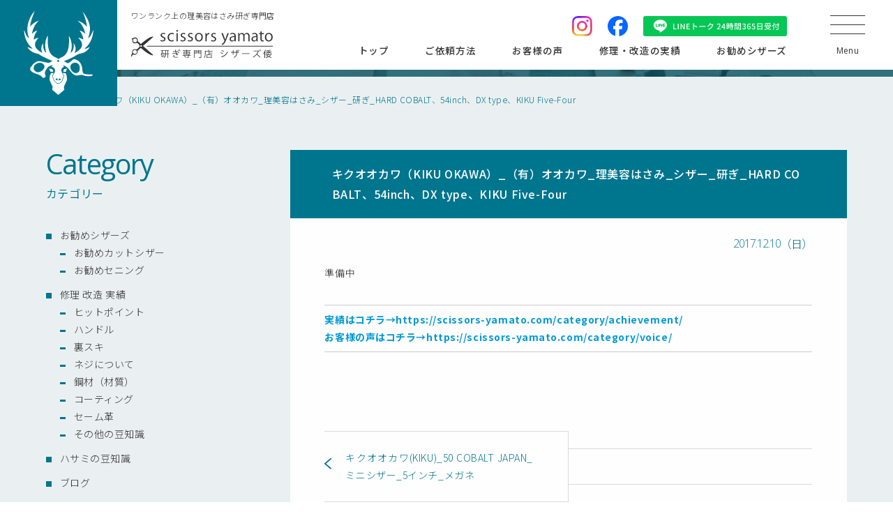

--- FILE ---
content_type: text/html; charset=UTF-8
request_url: https://scissors-yamato.com/kiku-okawa-3/
body_size: 88885
content:
<!DOCTYPE HTML>
<html lang="ja">
<head>

<meta charset="UTF-8">
<meta name="viewport" content="width=device-width,user-scalable=1">
<meta name="format-detection" content="telephone=no,address=no,date=no,email=no">

<meta name="author" content="理美容ハサミ研ぎ専門店 シザーズ倭">
<meta name="keywords" content="理美容,美容室,理髪店,理容室,トリマー,ハサミ,鋏,はさみ,研ぎ,砥ぎ,研磨,メンテナンス,販売">

<link href="https://scissors-yamato.com/scissorsyamato-site/wp-content/themes/orignal_themes/img/apple-touch-icon.png" rel="apple-touch-icon">
<link href="/favicon.ico" rel="icon">

<link href="https://scissors-yamato.com/scissorsyamato-site/wp-content/themes/orignal_themes/css/swiper-bundle.min.css" rel="stylesheet">
<link href="https://scissors-yamato.com/scissorsyamato-site/wp-content/themes/orignal_themes/css/reset.css" rel="stylesheet">
<link href="https://scissors-yamato.com/scissorsyamato-site/wp-content/themes/orignal_themes/css/layout.css" rel="stylesheet">

<script src="//ajax.googleapis.com/ajax/libs/jquery/3.6.0/jquery.min.js"></script>
<script src="https://scissors-yamato.com/scissorsyamato-site/wp-content/themes/orignal_themes/js/swiper-bundle.min.js"></script>

	<style>img:is([sizes="auto" i], [sizes^="auto," i]) { contain-intrinsic-size: 3000px 1500px }</style>
	
		<!-- All in One SEO 4.7.8 - aioseo.com -->
		<title>キクオオカワ（KIKU OKAWA）_（有）オオカワ_理美容はさみ_シザー_研ぎ_HARD COBALT、54inch、DX type、KIKU Five-Four | 理美容ハサミ研ぎ専門店シザーズ倭</title>
	<meta name="description" content="準備中 実績はコチラ→https://scissors-yamato.com/category/" />
	<meta name="robots" content="max-image-preview:large" />
	<meta name="author" content="yamato_admin"/>
	<link rel="canonical" href="https://scissors-yamato.com/kiku-okawa-3/" />
	<meta name="generator" content="All in One SEO (AIOSEO) 4.7.8" />
		<meta property="og:locale" content="ja_JP" />
		<meta property="og:site_name" content="理美容ハサミ研ぎ専門店シザーズ倭 | 理美容ハサミ砥ぎ・販売は奈良の理美容ハサミ研ぎ専門店シザーズ倭（ヤマト）にお任せください。" />
		<meta property="og:type" content="article" />
		<meta property="og:title" content="キクオオカワ（KIKU OKAWA）_（有）オオカワ_理美容はさみ_シザー_研ぎ_HARD COBALT、54inch、DX type、KIKU Five-Four | 理美容ハサミ研ぎ専門店シザーズ倭" />
		<meta property="og:description" content="準備中 実績はコチラ→https://scissors-yamato.com/category/" />
		<meta property="og:url" content="https://scissors-yamato.com/kiku-okawa-3/" />
		<meta property="og:image" content="https://scissors-yamato.com/scissorsyamato-site/wp-content/uploads/0ad8c4d3d10fd754e1f1c5cbb5d8a15e.jpg" />
		<meta property="og:image:secure_url" content="https://scissors-yamato.com/scissorsyamato-site/wp-content/uploads/0ad8c4d3d10fd754e1f1c5cbb5d8a15e.jpg" />
		<meta property="og:image:width" content="1000" />
		<meta property="og:image:height" content="522" />
		<meta property="article:published_time" content="2017-12-09T16:10:25+00:00" />
		<meta property="article:modified_time" content="2018-11-27T00:39:29+00:00" />
		<meta name="twitter:card" content="summary_large_image" />
		<meta name="twitter:title" content="キクオオカワ（KIKU OKAWA）_（有）オオカワ_理美容はさみ_シザー_研ぎ_HARD COBALT、54inch、DX type、KIKU Five-Four | 理美容ハサミ研ぎ専門店シザーズ倭" />
		<meta name="twitter:description" content="準備中 実績はコチラ→https://scissors-yamato.com/category/" />
		<meta name="twitter:image" content="https://scissors-yamato.com/scissorsyamato-site/wp-content/uploads/5ef55f2b9f5efe047e1c3527433991e8.jpg" />
		<script type="application/ld+json" class="aioseo-schema">
			{"@context":"https:\/\/schema.org","@graph":[{"@type":"Article","@id":"https:\/\/scissors-yamato.com\/kiku-okawa-3\/#article","name":"\u30ad\u30af\u30aa\u30aa\u30ab\u30ef\uff08KIKU OKAWA\uff09_\uff08\u6709\uff09\u30aa\u30aa\u30ab\u30ef_\u7406\u7f8e\u5bb9\u306f\u3055\u307f_\u30b7\u30b6\u30fc_\u7814\u304e_HARD COBALT\u300154inch\u3001DX type\u3001KIKU Five-Four | \u7406\u7f8e\u5bb9\u30cf\u30b5\u30df\u7814\u304e\u5c02\u9580\u5e97\u30b7\u30b6\u30fc\u30ba\u502d","headline":"\u30ad\u30af\u30aa\u30aa\u30ab\u30ef\uff08KIKU OKAWA\uff09_\uff08\u6709\uff09\u30aa\u30aa\u30ab\u30ef_\u7406\u7f8e\u5bb9\u306f\u3055\u307f_\u30b7\u30b6\u30fc_\u7814\u304e_HARD COBALT\u300154inch\u3001DX type\u3001KIKU Five-Four","author":{"@id":"https:\/\/scissors-yamato.com\/author\/yamato_admin\/#author"},"publisher":{"@id":"https:\/\/scissors-yamato.com\/#organization"},"datePublished":"2017-12-10T01:10:25+09:00","dateModified":"2018-11-27T09:39:29+09:00","inLanguage":"ja","mainEntityOfPage":{"@id":"https:\/\/scissors-yamato.com\/kiku-okawa-3\/#webpage"},"isPartOf":{"@id":"https:\/\/scissors-yamato.com\/kiku-okawa-3\/#webpage"},"articleSection":"\u30ad\u30af\u30aa\u30aa\u30ab\u30ef\uff08KIKU OOKAWA\uff09"},{"@type":"BreadcrumbList","@id":"https:\/\/scissors-yamato.com\/kiku-okawa-3\/#breadcrumblist","itemListElement":[{"@type":"ListItem","@id":"https:\/\/scissors-yamato.com\/#listItem","position":1,"name":"\u5bb6","item":"https:\/\/scissors-yamato.com\/","nextItem":{"@type":"ListItem","@id":"https:\/\/scissors-yamato.com\/kiku-okawa-3\/#listItem","name":"\u30ad\u30af\u30aa\u30aa\u30ab\u30ef\uff08KIKU OKAWA\uff09_\uff08\u6709\uff09\u30aa\u30aa\u30ab\u30ef_\u7406\u7f8e\u5bb9\u306f\u3055\u307f_\u30b7\u30b6\u30fc_\u7814\u304e_HARD COBALT\u300154inch\u3001DX type\u3001KIKU Five-Four"}},{"@type":"ListItem","@id":"https:\/\/scissors-yamato.com\/kiku-okawa-3\/#listItem","position":2,"name":"\u30ad\u30af\u30aa\u30aa\u30ab\u30ef\uff08KIKU OKAWA\uff09_\uff08\u6709\uff09\u30aa\u30aa\u30ab\u30ef_\u7406\u7f8e\u5bb9\u306f\u3055\u307f_\u30b7\u30b6\u30fc_\u7814\u304e_HARD COBALT\u300154inch\u3001DX type\u3001KIKU Five-Four","previousItem":{"@type":"ListItem","@id":"https:\/\/scissors-yamato.com\/#listItem","name":"\u5bb6"}}]},{"@type":"Organization","@id":"https:\/\/scissors-yamato.com\/#organization","name":"\u7406\u7f8e\u5bb9\u30cf\u30b5\u30df\u7814\u304e\u5c02\u9580\u5e97\u30b7\u30b6\u30fc\u30ba\u502d","description":"\u7406\u7f8e\u5bb9\u30cf\u30b5\u30df\u7825\u304e\u30fb\u8ca9\u58f2\u306f\u5948\u826f\u306e\u7406\u7f8e\u5bb9\u30cf\u30b5\u30df\u7814\u304e\u5c02\u9580\u5e97\u30b7\u30b6\u30fc\u30ba\u502d\uff08\u30e4\u30de\u30c8\uff09\u306b\u304a\u4efb\u305b\u304f\u3060\u3055\u3044\u3002","url":"https:\/\/scissors-yamato.com\/"},{"@type":"Person","@id":"https:\/\/scissors-yamato.com\/author\/yamato_admin\/#author","url":"https:\/\/scissors-yamato.com\/author\/yamato_admin\/","name":"yamato_admin","image":{"@type":"ImageObject","@id":"https:\/\/scissors-yamato.com\/kiku-okawa-3\/#authorImage","url":"https:\/\/secure.gravatar.com\/avatar\/24f0c1d9c6df2611b251b893b3446124?s=96&d=mm&r=g","width":96,"height":96,"caption":"yamato_admin"}},{"@type":"WebPage","@id":"https:\/\/scissors-yamato.com\/kiku-okawa-3\/#webpage","url":"https:\/\/scissors-yamato.com\/kiku-okawa-3\/","name":"\u30ad\u30af\u30aa\u30aa\u30ab\u30ef\uff08KIKU OKAWA\uff09_\uff08\u6709\uff09\u30aa\u30aa\u30ab\u30ef_\u7406\u7f8e\u5bb9\u306f\u3055\u307f_\u30b7\u30b6\u30fc_\u7814\u304e_HARD COBALT\u300154inch\u3001DX type\u3001KIKU Five-Four | \u7406\u7f8e\u5bb9\u30cf\u30b5\u30df\u7814\u304e\u5c02\u9580\u5e97\u30b7\u30b6\u30fc\u30ba\u502d","description":"\u6e96\u5099\u4e2d \u5b9f\u7e3e\u306f\u30b3\u30c1\u30e9\u2192https:\/\/scissors-yamato.com\/category\/","inLanguage":"ja","isPartOf":{"@id":"https:\/\/scissors-yamato.com\/#website"},"breadcrumb":{"@id":"https:\/\/scissors-yamato.com\/kiku-okawa-3\/#breadcrumblist"},"author":{"@id":"https:\/\/scissors-yamato.com\/author\/yamato_admin\/#author"},"creator":{"@id":"https:\/\/scissors-yamato.com\/author\/yamato_admin\/#author"},"datePublished":"2017-12-10T01:10:25+09:00","dateModified":"2018-11-27T09:39:29+09:00"},{"@type":"WebSite","@id":"https:\/\/scissors-yamato.com\/#website","url":"https:\/\/scissors-yamato.com\/","name":"\u7406\u7f8e\u5bb9\u30cf\u30b5\u30df\u7814\u304e\u5c02\u9580\u5e97\u30b7\u30b6\u30fc\u30ba\u502d","description":"\u7406\u7f8e\u5bb9\u30cf\u30b5\u30df\u7825\u304e\u30fb\u8ca9\u58f2\u306f\u5948\u826f\u306e\u7406\u7f8e\u5bb9\u30cf\u30b5\u30df\u7814\u304e\u5c02\u9580\u5e97\u30b7\u30b6\u30fc\u30ba\u502d\uff08\u30e4\u30de\u30c8\uff09\u306b\u304a\u4efb\u305b\u304f\u3060\u3055\u3044\u3002","inLanguage":"ja","publisher":{"@id":"https:\/\/scissors-yamato.com\/#organization"}}]}
		</script>
		<!-- All in One SEO -->

<link rel='dns-prefetch' href='//yubinbango.github.io' />
<link rel='dns-prefetch' href='//stats.wp.com' />
<link rel='dns-prefetch' href='//v0.wordpress.com' />
<script type="text/javascript">
/* <![CDATA[ */
window._wpemojiSettings = {"baseUrl":"https:\/\/s.w.org\/images\/core\/emoji\/15.0.3\/72x72\/","ext":".png","svgUrl":"https:\/\/s.w.org\/images\/core\/emoji\/15.0.3\/svg\/","svgExt":".svg","source":{"concatemoji":"https:\/\/scissors-yamato.com\/scissorsyamato-site\/wp-includes\/js\/wp-emoji-release.min.js?ver=6.7.1"}};
/*! This file is auto-generated */
!function(i,n){var o,s,e;function c(e){try{var t={supportTests:e,timestamp:(new Date).valueOf()};sessionStorage.setItem(o,JSON.stringify(t))}catch(e){}}function p(e,t,n){e.clearRect(0,0,e.canvas.width,e.canvas.height),e.fillText(t,0,0);var t=new Uint32Array(e.getImageData(0,0,e.canvas.width,e.canvas.height).data),r=(e.clearRect(0,0,e.canvas.width,e.canvas.height),e.fillText(n,0,0),new Uint32Array(e.getImageData(0,0,e.canvas.width,e.canvas.height).data));return t.every(function(e,t){return e===r[t]})}function u(e,t,n){switch(t){case"flag":return n(e,"\ud83c\udff3\ufe0f\u200d\u26a7\ufe0f","\ud83c\udff3\ufe0f\u200b\u26a7\ufe0f")?!1:!n(e,"\ud83c\uddfa\ud83c\uddf3","\ud83c\uddfa\u200b\ud83c\uddf3")&&!n(e,"\ud83c\udff4\udb40\udc67\udb40\udc62\udb40\udc65\udb40\udc6e\udb40\udc67\udb40\udc7f","\ud83c\udff4\u200b\udb40\udc67\u200b\udb40\udc62\u200b\udb40\udc65\u200b\udb40\udc6e\u200b\udb40\udc67\u200b\udb40\udc7f");case"emoji":return!n(e,"\ud83d\udc26\u200d\u2b1b","\ud83d\udc26\u200b\u2b1b")}return!1}function f(e,t,n){var r="undefined"!=typeof WorkerGlobalScope&&self instanceof WorkerGlobalScope?new OffscreenCanvas(300,150):i.createElement("canvas"),a=r.getContext("2d",{willReadFrequently:!0}),o=(a.textBaseline="top",a.font="600 32px Arial",{});return e.forEach(function(e){o[e]=t(a,e,n)}),o}function t(e){var t=i.createElement("script");t.src=e,t.defer=!0,i.head.appendChild(t)}"undefined"!=typeof Promise&&(o="wpEmojiSettingsSupports",s=["flag","emoji"],n.supports={everything:!0,everythingExceptFlag:!0},e=new Promise(function(e){i.addEventListener("DOMContentLoaded",e,{once:!0})}),new Promise(function(t){var n=function(){try{var e=JSON.parse(sessionStorage.getItem(o));if("object"==typeof e&&"number"==typeof e.timestamp&&(new Date).valueOf()<e.timestamp+604800&&"object"==typeof e.supportTests)return e.supportTests}catch(e){}return null}();if(!n){if("undefined"!=typeof Worker&&"undefined"!=typeof OffscreenCanvas&&"undefined"!=typeof URL&&URL.createObjectURL&&"undefined"!=typeof Blob)try{var e="postMessage("+f.toString()+"("+[JSON.stringify(s),u.toString(),p.toString()].join(",")+"));",r=new Blob([e],{type:"text/javascript"}),a=new Worker(URL.createObjectURL(r),{name:"wpTestEmojiSupports"});return void(a.onmessage=function(e){c(n=e.data),a.terminate(),t(n)})}catch(e){}c(n=f(s,u,p))}t(n)}).then(function(e){for(var t in e)n.supports[t]=e[t],n.supports.everything=n.supports.everything&&n.supports[t],"flag"!==t&&(n.supports.everythingExceptFlag=n.supports.everythingExceptFlag&&n.supports[t]);n.supports.everythingExceptFlag=n.supports.everythingExceptFlag&&!n.supports.flag,n.DOMReady=!1,n.readyCallback=function(){n.DOMReady=!0}}).then(function(){return e}).then(function(){var e;n.supports.everything||(n.readyCallback(),(e=n.source||{}).concatemoji?t(e.concatemoji):e.wpemoji&&e.twemoji&&(t(e.twemoji),t(e.wpemoji)))}))}((window,document),window._wpemojiSettings);
/* ]]> */
</script>
<link rel='stylesheet' id='sbi_styles-css' href='https://scissors-yamato.com/scissorsyamato-site/wp-content/plugins/instagram-feed/css/sbi-styles.min.css?ver=6.8.0' type='text/css' media='all' />
<style id='wp-emoji-styles-inline-css' type='text/css'>

	img.wp-smiley, img.emoji {
		display: inline !important;
		border: none !important;
		box-shadow: none !important;
		height: 1em !important;
		width: 1em !important;
		margin: 0 0.07em !important;
		vertical-align: -0.1em !important;
		background: none !important;
		padding: 0 !important;
	}
</style>
<link rel='stylesheet' id='wp-block-library-css' href='https://scissors-yamato.com/scissorsyamato-site/wp-includes/css/dist/block-library/style.min.css?ver=6.7.1' type='text/css' media='all' />
<link rel='stylesheet' id='mediaelement-css' href='https://scissors-yamato.com/scissorsyamato-site/wp-includes/js/mediaelement/mediaelementplayer-legacy.min.css?ver=4.2.17' type='text/css' media='all' />
<link rel='stylesheet' id='wp-mediaelement-css' href='https://scissors-yamato.com/scissorsyamato-site/wp-includes/js/mediaelement/wp-mediaelement.min.css?ver=6.7.1' type='text/css' media='all' />
<style id='jetpack-sharing-buttons-style-inline-css' type='text/css'>
.jetpack-sharing-buttons__services-list{display:flex;flex-direction:row;flex-wrap:wrap;gap:0;list-style-type:none;margin:5px;padding:0}.jetpack-sharing-buttons__services-list.has-small-icon-size{font-size:12px}.jetpack-sharing-buttons__services-list.has-normal-icon-size{font-size:16px}.jetpack-sharing-buttons__services-list.has-large-icon-size{font-size:24px}.jetpack-sharing-buttons__services-list.has-huge-icon-size{font-size:36px}@media print{.jetpack-sharing-buttons__services-list{display:none!important}}.editor-styles-wrapper .wp-block-jetpack-sharing-buttons{gap:0;padding-inline-start:0}ul.jetpack-sharing-buttons__services-list.has-background{padding:1.25em 2.375em}
</style>
<style id='classic-theme-styles-inline-css' type='text/css'>
/*! This file is auto-generated */
.wp-block-button__link{color:#fff;background-color:#32373c;border-radius:9999px;box-shadow:none;text-decoration:none;padding:calc(.667em + 2px) calc(1.333em + 2px);font-size:1.125em}.wp-block-file__button{background:#32373c;color:#fff;text-decoration:none}
</style>
<style id='global-styles-inline-css' type='text/css'>
:root{--wp--preset--aspect-ratio--square: 1;--wp--preset--aspect-ratio--4-3: 4/3;--wp--preset--aspect-ratio--3-4: 3/4;--wp--preset--aspect-ratio--3-2: 3/2;--wp--preset--aspect-ratio--2-3: 2/3;--wp--preset--aspect-ratio--16-9: 16/9;--wp--preset--aspect-ratio--9-16: 9/16;--wp--preset--color--black: #000000;--wp--preset--color--cyan-bluish-gray: #abb8c3;--wp--preset--color--white: #ffffff;--wp--preset--color--pale-pink: #f78da7;--wp--preset--color--vivid-red: #cf2e2e;--wp--preset--color--luminous-vivid-orange: #ff6900;--wp--preset--color--luminous-vivid-amber: #fcb900;--wp--preset--color--light-green-cyan: #7bdcb5;--wp--preset--color--vivid-green-cyan: #00d084;--wp--preset--color--pale-cyan-blue: #8ed1fc;--wp--preset--color--vivid-cyan-blue: #0693e3;--wp--preset--color--vivid-purple: #9b51e0;--wp--preset--gradient--vivid-cyan-blue-to-vivid-purple: linear-gradient(135deg,rgba(6,147,227,1) 0%,rgb(155,81,224) 100%);--wp--preset--gradient--light-green-cyan-to-vivid-green-cyan: linear-gradient(135deg,rgb(122,220,180) 0%,rgb(0,208,130) 100%);--wp--preset--gradient--luminous-vivid-amber-to-luminous-vivid-orange: linear-gradient(135deg,rgba(252,185,0,1) 0%,rgba(255,105,0,1) 100%);--wp--preset--gradient--luminous-vivid-orange-to-vivid-red: linear-gradient(135deg,rgba(255,105,0,1) 0%,rgb(207,46,46) 100%);--wp--preset--gradient--very-light-gray-to-cyan-bluish-gray: linear-gradient(135deg,rgb(238,238,238) 0%,rgb(169,184,195) 100%);--wp--preset--gradient--cool-to-warm-spectrum: linear-gradient(135deg,rgb(74,234,220) 0%,rgb(151,120,209) 20%,rgb(207,42,186) 40%,rgb(238,44,130) 60%,rgb(251,105,98) 80%,rgb(254,248,76) 100%);--wp--preset--gradient--blush-light-purple: linear-gradient(135deg,rgb(255,206,236) 0%,rgb(152,150,240) 100%);--wp--preset--gradient--blush-bordeaux: linear-gradient(135deg,rgb(254,205,165) 0%,rgb(254,45,45) 50%,rgb(107,0,62) 100%);--wp--preset--gradient--luminous-dusk: linear-gradient(135deg,rgb(255,203,112) 0%,rgb(199,81,192) 50%,rgb(65,88,208) 100%);--wp--preset--gradient--pale-ocean: linear-gradient(135deg,rgb(255,245,203) 0%,rgb(182,227,212) 50%,rgb(51,167,181) 100%);--wp--preset--gradient--electric-grass: linear-gradient(135deg,rgb(202,248,128) 0%,rgb(113,206,126) 100%);--wp--preset--gradient--midnight: linear-gradient(135deg,rgb(2,3,129) 0%,rgb(40,116,252) 100%);--wp--preset--font-size--small: 13px;--wp--preset--font-size--medium: 20px;--wp--preset--font-size--large: 36px;--wp--preset--font-size--x-large: 42px;--wp--preset--spacing--20: 0.44rem;--wp--preset--spacing--30: 0.67rem;--wp--preset--spacing--40: 1rem;--wp--preset--spacing--50: 1.5rem;--wp--preset--spacing--60: 2.25rem;--wp--preset--spacing--70: 3.38rem;--wp--preset--spacing--80: 5.06rem;--wp--preset--shadow--natural: 6px 6px 9px rgba(0, 0, 0, 0.2);--wp--preset--shadow--deep: 12px 12px 50px rgba(0, 0, 0, 0.4);--wp--preset--shadow--sharp: 6px 6px 0px rgba(0, 0, 0, 0.2);--wp--preset--shadow--outlined: 6px 6px 0px -3px rgba(255, 255, 255, 1), 6px 6px rgba(0, 0, 0, 1);--wp--preset--shadow--crisp: 6px 6px 0px rgba(0, 0, 0, 1);}:where(.is-layout-flex){gap: 0.5em;}:where(.is-layout-grid){gap: 0.5em;}body .is-layout-flex{display: flex;}.is-layout-flex{flex-wrap: wrap;align-items: center;}.is-layout-flex > :is(*, div){margin: 0;}body .is-layout-grid{display: grid;}.is-layout-grid > :is(*, div){margin: 0;}:where(.wp-block-columns.is-layout-flex){gap: 2em;}:where(.wp-block-columns.is-layout-grid){gap: 2em;}:where(.wp-block-post-template.is-layout-flex){gap: 1.25em;}:where(.wp-block-post-template.is-layout-grid){gap: 1.25em;}.has-black-color{color: var(--wp--preset--color--black) !important;}.has-cyan-bluish-gray-color{color: var(--wp--preset--color--cyan-bluish-gray) !important;}.has-white-color{color: var(--wp--preset--color--white) !important;}.has-pale-pink-color{color: var(--wp--preset--color--pale-pink) !important;}.has-vivid-red-color{color: var(--wp--preset--color--vivid-red) !important;}.has-luminous-vivid-orange-color{color: var(--wp--preset--color--luminous-vivid-orange) !important;}.has-luminous-vivid-amber-color{color: var(--wp--preset--color--luminous-vivid-amber) !important;}.has-light-green-cyan-color{color: var(--wp--preset--color--light-green-cyan) !important;}.has-vivid-green-cyan-color{color: var(--wp--preset--color--vivid-green-cyan) !important;}.has-pale-cyan-blue-color{color: var(--wp--preset--color--pale-cyan-blue) !important;}.has-vivid-cyan-blue-color{color: var(--wp--preset--color--vivid-cyan-blue) !important;}.has-vivid-purple-color{color: var(--wp--preset--color--vivid-purple) !important;}.has-black-background-color{background-color: var(--wp--preset--color--black) !important;}.has-cyan-bluish-gray-background-color{background-color: var(--wp--preset--color--cyan-bluish-gray) !important;}.has-white-background-color{background-color: var(--wp--preset--color--white) !important;}.has-pale-pink-background-color{background-color: var(--wp--preset--color--pale-pink) !important;}.has-vivid-red-background-color{background-color: var(--wp--preset--color--vivid-red) !important;}.has-luminous-vivid-orange-background-color{background-color: var(--wp--preset--color--luminous-vivid-orange) !important;}.has-luminous-vivid-amber-background-color{background-color: var(--wp--preset--color--luminous-vivid-amber) !important;}.has-light-green-cyan-background-color{background-color: var(--wp--preset--color--light-green-cyan) !important;}.has-vivid-green-cyan-background-color{background-color: var(--wp--preset--color--vivid-green-cyan) !important;}.has-pale-cyan-blue-background-color{background-color: var(--wp--preset--color--pale-cyan-blue) !important;}.has-vivid-cyan-blue-background-color{background-color: var(--wp--preset--color--vivid-cyan-blue) !important;}.has-vivid-purple-background-color{background-color: var(--wp--preset--color--vivid-purple) !important;}.has-black-border-color{border-color: var(--wp--preset--color--black) !important;}.has-cyan-bluish-gray-border-color{border-color: var(--wp--preset--color--cyan-bluish-gray) !important;}.has-white-border-color{border-color: var(--wp--preset--color--white) !important;}.has-pale-pink-border-color{border-color: var(--wp--preset--color--pale-pink) !important;}.has-vivid-red-border-color{border-color: var(--wp--preset--color--vivid-red) !important;}.has-luminous-vivid-orange-border-color{border-color: var(--wp--preset--color--luminous-vivid-orange) !important;}.has-luminous-vivid-amber-border-color{border-color: var(--wp--preset--color--luminous-vivid-amber) !important;}.has-light-green-cyan-border-color{border-color: var(--wp--preset--color--light-green-cyan) !important;}.has-vivid-green-cyan-border-color{border-color: var(--wp--preset--color--vivid-green-cyan) !important;}.has-pale-cyan-blue-border-color{border-color: var(--wp--preset--color--pale-cyan-blue) !important;}.has-vivid-cyan-blue-border-color{border-color: var(--wp--preset--color--vivid-cyan-blue) !important;}.has-vivid-purple-border-color{border-color: var(--wp--preset--color--vivid-purple) !important;}.has-vivid-cyan-blue-to-vivid-purple-gradient-background{background: var(--wp--preset--gradient--vivid-cyan-blue-to-vivid-purple) !important;}.has-light-green-cyan-to-vivid-green-cyan-gradient-background{background: var(--wp--preset--gradient--light-green-cyan-to-vivid-green-cyan) !important;}.has-luminous-vivid-amber-to-luminous-vivid-orange-gradient-background{background: var(--wp--preset--gradient--luminous-vivid-amber-to-luminous-vivid-orange) !important;}.has-luminous-vivid-orange-to-vivid-red-gradient-background{background: var(--wp--preset--gradient--luminous-vivid-orange-to-vivid-red) !important;}.has-very-light-gray-to-cyan-bluish-gray-gradient-background{background: var(--wp--preset--gradient--very-light-gray-to-cyan-bluish-gray) !important;}.has-cool-to-warm-spectrum-gradient-background{background: var(--wp--preset--gradient--cool-to-warm-spectrum) !important;}.has-blush-light-purple-gradient-background{background: var(--wp--preset--gradient--blush-light-purple) !important;}.has-blush-bordeaux-gradient-background{background: var(--wp--preset--gradient--blush-bordeaux) !important;}.has-luminous-dusk-gradient-background{background: var(--wp--preset--gradient--luminous-dusk) !important;}.has-pale-ocean-gradient-background{background: var(--wp--preset--gradient--pale-ocean) !important;}.has-electric-grass-gradient-background{background: var(--wp--preset--gradient--electric-grass) !important;}.has-midnight-gradient-background{background: var(--wp--preset--gradient--midnight) !important;}.has-small-font-size{font-size: var(--wp--preset--font-size--small) !important;}.has-medium-font-size{font-size: var(--wp--preset--font-size--medium) !important;}.has-large-font-size{font-size: var(--wp--preset--font-size--large) !important;}.has-x-large-font-size{font-size: var(--wp--preset--font-size--x-large) !important;}
:where(.wp-block-post-template.is-layout-flex){gap: 1.25em;}:where(.wp-block-post-template.is-layout-grid){gap: 1.25em;}
:where(.wp-block-columns.is-layout-flex){gap: 2em;}:where(.wp-block-columns.is-layout-grid){gap: 2em;}
:root :where(.wp-block-pullquote){font-size: 1.5em;line-height: 1.6;}
</style>
<link rel="https://api.w.org/" href="https://scissors-yamato.com/wp-json/" /><link rel="alternate" title="JSON" type="application/json" href="https://scissors-yamato.com/wp-json/wp/v2/posts/222" /><link rel="EditURI" type="application/rsd+xml" title="RSD" href="https://scissors-yamato.com/scissorsyamato-site/xmlrpc.php?rsd" />
<meta name="generator" content="WordPress 6.7.1" />
<link rel='shortlink' href='https://wp.me/p9rS1A-3A' />
<link rel="alternate" title="oEmbed (JSON)" type="application/json+oembed" href="https://scissors-yamato.com/wp-json/oembed/1.0/embed?url=https%3A%2F%2Fscissors-yamato.com%2Fkiku-okawa-3%2F" />
<link rel="alternate" title="oEmbed (XML)" type="text/xml+oembed" href="https://scissors-yamato.com/wp-json/oembed/1.0/embed?url=https%3A%2F%2Fscissors-yamato.com%2Fkiku-okawa-3%2F&#038;format=xml" />
	<style>img#wpstats{display:none}</style>
		<noscript><style>.lazyload[data-src]{display:none !important;}</style></noscript><style>.lazyload{background-image:none !important;}.lazyload:before{background-image:none !important;}</style><!-- Global site tag (gtag.js) - Google Analytics -->
<script async src="https://www.googletagmanager.com/gtag/js?id=UA-110500605-1"></script>
<script>
  window.dataLayer = window.dataLayer || [];
  function gtag(){dataLayer.push(arguments);}
  gtag('js', new Date());

  gtag('config', 'UA-110500605-1');
</script>


</head>

<body>

<div id="wrap">

<header>
<div class="logo"><a href="https://scissors-yamato.com/">
<div class="logo-mark">
<img src="https://scissors-yamato.com/scissorsyamato-site/wp-content/themes/orignal_themes/img/common/logomark.svg" alt="" class="skip-lazy" />
</div>
<div class="logo-text"><h1>
<span>ワンランク上の理美容はさみ研ぎ専門店</span>
<img src="https://scissors-yamato.com/scissorsyamato-site/wp-content/themes/orignal_themes/img/common/logotext.svg" alt="研ぎ専門店　シザーズ倭" class="skip-lazy" />
</h1></div>
</a></div>
<div class="header-inner">
<div class="header-right">
<div class="hd-sns-list">
<div><a href="https://www.instagram.com/scissors_yamato/?hl=ja" target="_blank">
<img src="https://scissors-yamato.com/scissorsyamato-site/wp-content/themes/orignal_themes/img/common/icon_insta.png" alt="Instagram" class="skip-lazy" />
</a></div>
<div><a href="https://www.facebook.com/scissors.yamato.noda/about" target="_blank">
<img src="https://scissors-yamato.com/scissorsyamato-site/wp-content/themes/orignal_themes/img/common/icon_fb.svg" alt="facebook" class="skip-lazy" />
</a></div>
<div><a href="https://page.line.me/eox4152d?openQrModal=true" target="_blank">
<img src="https://scissors-yamato.com/scissorsyamato-site/wp-content/themes/orignal_themes/img/common/bnr_line.svg" alt="LINE" class="skip-lazy" />
</a></div>
<div class="spline"><a href="https://page.line.me/eox4152d?openQrModal=true" target="_blank">
<img src="https://scissors-yamato.com/scissorsyamato-site/wp-content/themes/orignal_themes/img/common/bnr_line_sp.svg" alt="LINE" class="skip-lazy" />
</a></div>
</div>
<nav>
<div><a href="https://scissors-yamato.com/"><span>トップ</span></a></div>
<div><a href="https://scissors-yamato.com/request/"><span>ご依頼方法</span></a></div>
<div><a href="https://scissors-yamato.com/category/voice/"><span>お客様の声</span></a></div>
<div><a href="https://scissors-yamato.com/category/study-scissors/"><span>修理・改造の実績</span></a></div>
<div><a href="https://scissors-yamato.com/category/special-scissors/"><span>お勧めシザーズ</span></a></div>
</nav>
</div>
<div class="openbtn">
<div class="openbtn-inner">
<span></span><span></span><span></span>
<small>Menu</small>
<em>Close</em>
</div>
</div>
<div id="overlay"></div>
<div id="g-nav">
<div id="g-nav-list">
<div id="scrolldown"><span>scroll down</span></div>
<div class="g-nav-pagelist">
<div class="cmn-contactbox1">
<div class="line"><a href="https://page.line.me/eox4152d?openQrModal=true" target="_blank">
<img src="[data-uri]" alt="お問合せ・ご依頼は、LINEがスムーズです" data-src="https://scissors-yamato.com/scissorsyamato-site/wp-content/themes/orignal_themes/img/common/img_line2.svg" decoding="async" class="lazyload" /><noscript><img src="https://scissors-yamato.com/scissorsyamato-site/wp-content/themes/orignal_themes/img/common/img_line2.svg" alt="お問合せ・ご依頼は、LINEがスムーズです" data-eio="l" /></noscript>
</a></div>
<div class="hours"><dl>
<dt>定休日</dt><dd>日曜・祝日</dd>
<dt>営業時間</dt><dd>9:00〜16:00</dd>
</dl></div>
<div class="other">
<div class="calender"><a href="https://scissors-yamato.com/calendar/"><span style="font-weight:bold; font-size:14px;">営業カレンダー</span></a></div>
<ul class="sns-list">
<li><a href="https://www.instagram.com/scissors_yamato/" target="_blank"><img src="[data-uri]" alt="Instagram" data-src="https://scissors-yamato.com/scissorsyamato-site/wp-content/themes/orignal_themes/img/common/icon_insta.png" decoding="async" class="lazyload" data-eio-rwidth="44" data-eio-rheight="44" /><noscript><img src="https://scissors-yamato.com/scissorsyamato-site/wp-content/themes/orignal_themes/img/common/icon_insta.png" alt="Instagram" data-eio="l" /></noscript></a></li>
<li><a href="https://www.facebook.com/scissors.yamato.noda/" target="_blank"><img src="[data-uri]" alt="Facebook" data-src="https://scissors-yamato.com/scissorsyamato-site/wp-content/themes/orignal_themes/img/common/icon_fb.svg" decoding="async" class="lazyload" /><noscript><img src="https://scissors-yamato.com/scissorsyamato-site/wp-content/themes/orignal_themes/img/common/icon_fb.svg" alt="Facebook" data-eio="l" /></noscript></a></li>
</ul>
</div>
</div> <!-- end cmn-contactbox1 -->

<div class="menu01"><ul>
<li><a href="https://scissors-yamato.com/"><span>トップ</span></a></li>
<li><a href="https://scissors-yamato.com/request/"><span>ご依頼方法</span></a></li>
<li><a href="https://scissors-yamato.com/category/voice/"><span>お客様の声</span>
<small class='cmn-postnum'>2,008件</small>
</a></li>
<li><a href="https://scissors-yamato.com/category/study-scissors/"><span>修理・改造の実績</span></a></li>
<li><a href="https://scissors-yamato.com/category/special-scissors/"><span>お勧めシザーズ</span>
<small class="cmn-postnum">156件</small>
</a></li>
<li><a href="https://scissors-yamato.com/delivery/"><span>宅配サービス</span></a></li>
<li><a href="https://scissors-yamato.com/business_trip/"><span>出張サービス</span></a></li>
<li><a href="https://scissors-yamato.com/walkin_repair/"><span>持込サービス</span></a></li>
<li><a href="https://scissors-yamato.com/request/#about_repair"><span>修理改造コース</span></a></li>
<li><a href="https://scissors-yamato.com/#home_sec7" class="drawer__nav__link"><span>料金について</span><img src="[data-uri]" alt="" data-src="https://scissors-yamato.com/scissorsyamato-site/wp-content/themes/orignal_themes/img/common/ill_paymenu.svg" decoding="async" class="lazyload" /><noscript><img src="https://scissors-yamato.com/scissorsyamato-site/wp-content/themes/orignal_themes/img/common/ill_paymenu.svg" alt="" data-eio="l" /></noscript></a></li>
<li><a href="https://scissors-yamato.com/#home_sec8"><span>納期について</span></a></li>
<li><a href="https://scissors-yamato.com/request/#about_sale"><span>ハサミの販売について</span></a></li>
<li><a href="https://scissors-yamato.com/category/news/"><span>お知らせ</span>
		
<small class="cmn-postnum">1/21更新</small>
</a></li>
<li><a href="https://scissors-yamato.com/calendar/"><!--<span style="font-weight:bold; color:#004D5E;">--><span>営業カレンダー</span>
		
<small class="cmn-postnum">11/17更新</small>
</a></li>
<li><a href="https://scissors-yamato.com/warranty/"><span>安心保障30</span></a></li>
<li><a href="https://scissors-yamato.com/categories/"><span>カテゴリー一覧</span></a></li>
<li><a href="https://scissors-yamato.com/category/trivia/"><span>ハサミの豆知識</span>
		
<small class="cmn-postnum">1/21更新</small>
</a></li>
<li><a href="https://scissors-yamato.com/category/blog/"><span>ブログ</span></a></li>
<li><a href="https://scissors-yamato.com/inquiry/"><span>お問合せ</span></a></li>
<li><a href="https://scissors-yamato.com/qa/"><span>よくあるご質問</span></a></li>
<li><a href="https://scissors-yamato.com/info/"><span>店舗概要</span></a></li>
</ul></div>

<div class="cmn-contactbox2">
<div class="title"><span>ハサミの送り先</span></div>
<p>〒634-0812<br />
奈良県<ruby>橿原市<rt>かしはらし</rt></ruby><ruby>今井町<rt>いまいちょう</rt></ruby>2丁目11-38<br />
シザーズ<ruby>倭<rt>やまと</rt></ruby>ノダ ヒデユキ宛<br />
<a href="https://page.line.me/eox4152d?openQrModal=true" target="_blank"><span>090-8525-2989</span></a></p>
<p class="note">※送り状の送り主の欄には、必ず依頼者様の氏名を<span class="cmn-underline">漢字のフルネーム</span>でご記入ください。</p>
</div> <!-- end cmn-contactbox2 -->

</div> <!-- #end g-nav-pagelist -->
</div> <!-- #end g-nav-list -->
</div> <!-- #end g-nav -->
</div>
</header>


<article>
<div id="pagetop"><a href="#wrap">
<img src="[data-uri]" alt="ページトップ" data-src="https://scissors-yamato.com/scissorsyamato-site/wp-content/themes/orignal_themes/img/common/pagetop.svg" decoding="async" class="lazyload" /><noscript><img src="https://scissors-yamato.com/scissorsyamato-site/wp-content/themes/orignal_themes/img/common/pagetop.svg" alt="ページトップ" data-eio="l" /></noscript>
</a></div>





<div class="subkv">
<div class="subkv-inner">
<h2 class="cmn-title1">
<span></span>
<small></small>
</h2>
</div> <!-- end subkv-inner -->
</div>

<div class="page-blogsingle">

<div id="breadcrumb" class="clearfix"><div class="inner"><ul><li><a href="https://scissors-yamato.com/">トップ</a></li><li>キクオオカワ（KIKU OKAWA）_（有）オオカワ_理美容はさみ_シザー_研ぎ_HARD COBALT、54inch、DX type、KIKU Five-Four</li></ul></div></div>
<section class="sec-bloglist fadeUpTrigger">
<div class="inner">

<div class="bloglist03">

<div class="blog-item">

<div class="title"><span>キクオオカワ（KIKU OKAWA）_（有）オオカワ_理美容はさみ_シザー_研ぎ_HARD COBALT、54inch、DX type、KIKU Five-Four</span></div>

<div class="blog-item-content">

<div class="date-cate">
<div class="date">
<span>2017.12.10</span>
<small>（日）</small>
</div>
<div class="mark">
</div>
</div>

<div class="editlayout">
<p>準備中</p>
<p>&nbsp;</p>
<hr />
<p><a href="https://scissors-yamato.com/category/achievement/" target="_blank" rel="noopener">実績はコチラ→https://scissors-yamato.com/category/achievement/</a></p>
<p><a href="https://scissors-yamato.com/category/voice/" target="_blank" rel="noopener">お客様の声はコチラ→https://scissors-yamato.com/category/voice/</a></p>
<hr />
<p>&nbsp;</p>
</div>

<div class="post-pager">
<div class="post-next">
<a href="https://scissors-yamato.com/kiku-okawa-2/" rel="next"><figure><img src="[data-uri]" data-src="https://scissors-yamato.com/scissorsyamato-site/wp-content/themes/orignal_themes/img/common/icon_singleprev.svg" decoding="async" class="lazyload" /><noscript><img src="https://scissors-yamato.com/scissorsyamato-site/wp-content/themes/orignal_themes/img/common/icon_singleprev.svg" data-eio="l" /></noscript></figure><span>キクオオカワ(KIKU)_50 COBALT JAPAN_ミニシザー_5インチ_メガネ</span></a></div><!-- /post-next -->
<div class="post-previous">
</div><!-- /post-previous -->
</div><!-- /post-pager -->



</div> <!-- end blog-item-content -->
</div> <!-- end blog-item -->


<div class="cmn-button1 center"><a href="javascript:history.back();">
<span>前ページに戻る</span></a></div>


<div class="blog-item">

<div class="title"><span>
【和路鋏】1ケ月後のご感想</span></div>

<div class="blog-item-content">

<div class="date-cate">
<div class="date">
<span>2021.04.07</span>
<small>（水）</small>
</div>
</div>

<div class="blog-item-layout">
<figure>
<img width="601" height="1134" src="[data-uri]" class="attachment-post-thumbnail size-post-thumbnail wp-post-image lazyload" alt="" decoding="async" data-attachment-id="16238" data-permalink="https://scissors-yamato.com/special-scissors-35/3-11/" data-orig-file="https://scissors-yamato.com/scissorsyamato-site/wp-content/uploads/3-4.png" data-orig-size="601,1134" data-comments-opened="0" data-image-meta="{&quot;aperture&quot;:&quot;0&quot;,&quot;credit&quot;:&quot;&quot;,&quot;camera&quot;:&quot;&quot;,&quot;caption&quot;:&quot;&quot;,&quot;created_timestamp&quot;:&quot;0&quot;,&quot;copyright&quot;:&quot;&quot;,&quot;focal_length&quot;:&quot;0&quot;,&quot;iso&quot;:&quot;0&quot;,&quot;shutter_speed&quot;:&quot;0&quot;,&quot;title&quot;:&quot;&quot;,&quot;orientation&quot;:&quot;0&quot;}" data-image-title="" data-image-description="" data-image-caption="" data-medium-file="https://scissors-yamato.com/scissorsyamato-site/wp-content/uploads/3-4.png" data-large-file="https://scissors-yamato.com/scissorsyamato-site/wp-content/uploads/3-4.png" data-src="https://scissors-yamato.com/scissorsyamato-site/wp-content/uploads/3-4.png" data-eio-rwidth="601" data-eio-rheight="1134" /><noscript><img width="601" height="1134" src="https://scissors-yamato.com/scissorsyamato-site/wp-content/uploads/3-4.png" class="attachment-post-thumbnail size-post-thumbnail wp-post-image" alt="" decoding="async" data-attachment-id="16238" data-permalink="https://scissors-yamato.com/special-scissors-35/3-11/" data-orig-file="https://scissors-yamato.com/scissorsyamato-site/wp-content/uploads/3-4.png" data-orig-size="601,1134" data-comments-opened="0" data-image-meta="{&quot;aperture&quot;:&quot;0&quot;,&quot;credit&quot;:&quot;&quot;,&quot;camera&quot;:&quot;&quot;,&quot;caption&quot;:&quot;&quot;,&quot;created_timestamp&quot;:&quot;0&quot;,&quot;copyright&quot;:&quot;&quot;,&quot;focal_length&quot;:&quot;0&quot;,&quot;iso&quot;:&quot;0&quot;,&quot;shutter_speed&quot;:&quot;0&quot;,&quot;title&quot;:&quot;&quot;,&quot;orientation&quot;:&quot;0&quot;}" data-image-title="" data-image-description="" data-image-caption="" data-medium-file="https://scissors-yamato.com/scissorsyamato-site/wp-content/uploads/3-4.png" data-large-file="https://scissors-yamato.com/scissorsyamato-site/wp-content/uploads/3-4.png" data-eio="l" /></noscript></figure>
<div class="content-text">
<p>

〜　和路鋏・ yamatojikyo　〜

　　 伝説は始まっています








- 和路鋏 - yamatojikyo -



【Ms.OHGAKI_MODEL】



【オールラウンドプレイヤー 】
5.5インチ
ドライ＆ウェット
3DオフセットＳハンドル
ポリッシュ仕上

【オールラ…</p>
<div class="cmn-button1"><a href="https://scissors-yamato.com/special-scissors-35/">
<span>詳細はこちら</span>
</a></div>
</div>

</div>
</div> <!-- end blog-item-content -->
</div> <!-- end blog-item -->




<div class="blog-item">

<div class="title"><span>
【修理】指穴広げ・裏スキ・焼入れ・など</span></div>

<div class="blog-item-content">

<div class="date-cate">
<div class="date">
<span>2020.05.20</span>
<small>（水）</small>
</div>
</div>

<div class="blog-item-layout">
<figure>
<img width="400" height="657" src="[data-uri]" class="attachment-post-thumbnail size-post-thumbnail wp-post-image lazyload" alt="" decoding="async" data-attachment-id="13189" data-permalink="https://scissors-yamato.com/urasuki-5/s7/" data-orig-file="https://scissors-yamato.com/scissorsyamato-site/wp-content/uploads/S7.jpg" data-orig-size="400,657" data-comments-opened="0" data-image-meta="{&quot;aperture&quot;:&quot;0&quot;,&quot;credit&quot;:&quot;&quot;,&quot;camera&quot;:&quot;&quot;,&quot;caption&quot;:&quot;&quot;,&quot;created_timestamp&quot;:&quot;0&quot;,&quot;copyright&quot;:&quot;&quot;,&quot;focal_length&quot;:&quot;0&quot;,&quot;iso&quot;:&quot;0&quot;,&quot;shutter_speed&quot;:&quot;0&quot;,&quot;title&quot;:&quot;&quot;,&quot;orientation&quot;:&quot;1&quot;}" data-image-title="S7" data-image-description="" data-image-caption="" data-medium-file="https://scissors-yamato.com/scissorsyamato-site/wp-content/uploads/S7.jpg" data-large-file="https://scissors-yamato.com/scissorsyamato-site/wp-content/uploads/S7.jpg" data-src="https://scissors-yamato.com/scissorsyamato-site/wp-content/uploads/S7.jpg" data-eio-rwidth="400" data-eio-rheight="657" /><noscript><img width="400" height="657" src="https://scissors-yamato.com/scissorsyamato-site/wp-content/uploads/S7.jpg" class="attachment-post-thumbnail size-post-thumbnail wp-post-image" alt="" decoding="async" data-attachment-id="13189" data-permalink="https://scissors-yamato.com/urasuki-5/s7/" data-orig-file="https://scissors-yamato.com/scissorsyamato-site/wp-content/uploads/S7.jpg" data-orig-size="400,657" data-comments-opened="0" data-image-meta="{&quot;aperture&quot;:&quot;0&quot;,&quot;credit&quot;:&quot;&quot;,&quot;camera&quot;:&quot;&quot;,&quot;caption&quot;:&quot;&quot;,&quot;created_timestamp&quot;:&quot;0&quot;,&quot;copyright&quot;:&quot;&quot;,&quot;focal_length&quot;:&quot;0&quot;,&quot;iso&quot;:&quot;0&quot;,&quot;shutter_speed&quot;:&quot;0&quot;,&quot;title&quot;:&quot;&quot;,&quot;orientation&quot;:&quot;1&quot;}" data-image-title="S7" data-image-description="" data-image-caption="" data-medium-file="https://scissors-yamato.com/scissorsyamato-site/wp-content/uploads/S7.jpg" data-large-file="https://scissors-yamato.com/scissorsyamato-site/wp-content/uploads/S7.jpg" data-eio="l" /></noscript></figure>
<div class="content-text">
<p>
ネットオークションで購入した、残念なハサミの修理と改造をやらせていただきました。
中古のハサミには、いろいろ問題があります・・・(´；ω；`)
オークションなどで購入される場合、ほんとに慎重にお願いします。
お困りの方、たくさんおられますよ~












ヒットポイントを金属に変えたい！！
セーム革や、メ…</p>
<div class="cmn-button1"><a href="https://scissors-yamato.com/urasuki-5/">
<span>詳細はこちら</span>
</a></div>
</div>

</div>
</div> <!-- end blog-item-content -->
</div> <!-- end blog-item -->



</div> <!-- end bloglist03 -->

<div class="sidebar">
<h3 class="cmn-title3"><span>Category</span><small>カテゴリー</small></h3>
<ul>								
	<li class="cat-item cat-item-279"><a href="https://scissors-yamato.com/category/special-scissors/">お勧めシザーズ</a>
<ul class='children'>
	<li class="cat-item cat-item-290"><a href="https://scissors-yamato.com/category/special-scissors/special-cut-scissors/">お勧めカットシザー</a>
</li>
	<li class="cat-item cat-item-291"><a href="https://scissors-yamato.com/category/special-scissors/special-thinning/">お勧めセニング</a>
</li>
</ul>
</li>
	<li class="cat-item cat-item-237"><a href="https://scissors-yamato.com/category/study-scissors/">修理 改造 実績</a>
<ul class='children'>
	<li class="cat-item cat-item-289"><a href="https://scissors-yamato.com/category/study-scissors/hit-point/">ヒットポイント</a>
</li>
	<li class="cat-item cat-item-284"><a href="https://scissors-yamato.com/category/study-scissors/handle/">ハンドル</a>
</li>
	<li class="cat-item cat-item-283"><a href="https://scissors-yamato.com/category/study-scissors/urasuki/">裏スキ</a>
</li>
	<li class="cat-item cat-item-285"><a href="https://scissors-yamato.com/category/study-scissors/screw/">ネジについて</a>
</li>
	<li class="cat-item cat-item-287"><a href="https://scissors-yamato.com/category/study-scissors/material/">鋼材（材質）</a>
</li>
	<li class="cat-item cat-item-288"><a href="https://scissors-yamato.com/category/study-scissors/coating/">コーティング</a>
</li>
	<li class="cat-item cat-item-306"><a href="https://scissors-yamato.com/category/study-scissors/leather/">セーム革</a>
</li>
	<li class="cat-item cat-item-299"><a href="https://scissors-yamato.com/category/study-scissors/study/">その他の豆知識</a>
</li>
</ul>
</li>
	<li class="cat-item cat-item-307"><a href="https://scissors-yamato.com/category/trivia/">ハサミの豆知識</a>
</li>
	<li class="cat-item cat-item-4"><a href="https://scissors-yamato.com/category/blog/">ブログ</a>
</li>
	<li class="cat-item cat-item-1"><a href="https://scissors-yamato.com/category/voice/">お客様の声</a>
</li>
	<li class="cat-item cat-item-5"><a href="https://scissors-yamato.com/category/news/">お知らせ</a>
<ul class='children'>
	<li class="cat-item cat-item-301"><a href="https://scissors-yamato.com/category/news/information-delivery/">宅配サービスについてのお知らせ</a>
</li>
	<li class="cat-item cat-item-302"><a href="https://scissors-yamato.com/category/news/information-business-trip/">出張サービスについてのお知らせ</a>
</li>
	<li class="cat-item cat-item-303"><a href="https://scissors-yamato.com/category/news/information-bring-in/">お持込についてのお知らせ</a>
</li>
</ul>
</li>
	<li class="cat-item cat-item-300"><a href="https://scissors-yamato.com/category/%e5%90%8c%e6%a5%ad%e3%81%ae%e6%96%b9%e3%81%b8/">同業の方へ</a>
</li>
	<li class="cat-item cat-item-2"><a href="https://scissors-yamato.com/category/achievement/">研ぎ実績</a>
<ul class='children'>
	<li class="cat-item cat-item-10"><a href="https://scissors-yamato.com/category/achievement/arttec/">アーテック（ARTTEC）</a>
</li>
	<li class="cat-item cat-item-274"><a href="https://scissors-yamato.com/category/achievement/urban-style/">アーバンスタイル(URBAN STYLE)</a>
</li>
	<li class="cat-item cat-item-190"><a href="https://scissors-yamato.com/category/achievement/ac/">青山コーポレーション(AC）</a>
</li>
	<li class="cat-item cat-item-15"><a href="https://scissors-yamato.com/category/achievement/akkohs/">アコス（AKKOHS）</a>
</li>
	<li class="cat-item cat-item-7"><a href="https://scissors-yamato.com/category/achievement/assist/">アシスト（ASSIST）</a>
</li>
	<li class="cat-item cat-item-8"><a href="https://scissors-yamato.com/category/achievement/axis/">アキシス（AXIS）</a>
</li>
	<li class="cat-item cat-item-247"><a href="https://scissors-yamato.com/category/achievement/as/">アズシザー(AS)</a>
</li>
	<li class="cat-item cat-item-16"><a href="https://scissors-yamato.com/category/achievement/azuma/">アズマ（AZUMA）</a>
</li>
	<li class="cat-item cat-item-17"><a href="https://scissors-yamato.com/category/achievement/azumi/">アズミ（AZUMI）</a>
</li>
	<li class="cat-item cat-item-11"><a href="https://scissors-yamato.com/category/achievement/alpha/">アルファ（as&amp;co-ALPHA）</a>
</li>
	<li class="cat-item cat-item-18"><a href="https://scissors-yamato.com/category/achievement/alps/">アルプス（ALPS）</a>
</li>
	<li class="cat-item cat-item-19"><a href="https://scissors-yamato.com/category/achievement/izumi/">和泉 (izumi)</a>
</li>
	<li class="cat-item cat-item-277"><a href="https://scissors-yamato.com/category/achievement/ing/">イング（ING）</a>
</li>
	<li class="cat-item cat-item-256"><a href="https://scissors-yamato.com/category/achievement/vanguard/">ヴァンガード(VANGUARD)</a>
</li>
	<li class="cat-item cat-item-20"><a href="https://scissors-yamato.com/category/achievement/vidal-sasoon/">ヴィダルサスーン（VIDAL SASOON）</a>
</li>
	<li class="cat-item cat-item-22"><a href="https://scissors-yamato.com/category/achievement/usagi/">ウサギ（USAGI）</a>
</li>
	<li class="cat-item cat-item-59"><a href="https://scissors-yamato.com/category/achievement/uchiyama/">内山(UCHIYAMA)</a>
</li>
	<li class="cat-item cat-item-23"><a href="https://scissors-yamato.com/category/achievement/utsumi/">内海(UTSUMI)</a>
</li>
	<li class="cat-item cat-item-223"><a href="https://scissors-yamato.com/category/achievement/hsp/">エイチエスピー(HSP)</a>
</li>
	<li class="cat-item cat-item-24"><a href="https://scissors-yamato.com/category/achievement/air-kohzoh/">エアーコウゾウ（AIR KOHZOH）</a>
</li>
	<li class="cat-item cat-item-191"><a href="https://scissors-yamato.com/category/achievement/ac-achievement/">エーシー（AC）</a>
</li>
	<li class="cat-item cat-item-28"><a href="https://scissors-yamato.com/category/achievement/akc/">エーケーシー（AKC）</a>
</li>
	<li class="cat-item cat-item-268"><a href="https://scissors-yamato.com/category/achievement/atoz/">エートゥゼット(A to Z)</a>
</li>
	<li class="cat-item cat-item-25"><a href="https://scissors-yamato.com/category/achievement/airback/">エアーバック（AIRBACK）</a>
</li>
	<li class="cat-item cat-item-26"><a href="https://scissors-yamato.com/category/achievement/eicker/">エイカー（EICKER）</a>
</li>
	<li class="cat-item cat-item-57"><a href="https://scissors-yamato.com/category/achievement/sgk/">エスジーケー（SGK）</a>
</li>
	<li class="cat-item cat-item-29"><a href="https://scissors-yamato.com/category/achievement/nbaa/">エヌ・ビー・エー・エー（NBAA）</a>
</li>
	<li class="cat-item cat-item-31"><a href="https://scissors-yamato.com/category/achievement/s2/">エスツー(S2)</a>
</li>
	<li class="cat-item cat-item-32"><a href="https://scissors-yamato.com/category/achievement/lm/">エル・エム（LM）</a>
</li>
	<li class="cat-item cat-item-33"><a href="https://scissors-yamato.com/category/achievement/ohy/">オーエイチワイ（OHY）</a>
</li>
	<li class="cat-item cat-item-34"><a href="https://scissors-yamato.com/category/achievement/okawa/">オオカワ(OKAWA-PRO-SCISSORS)</a>
</li>
	<li class="cat-item cat-item-35"><a href="https://scissors-yamato.com/category/achievement/ok/">オーケイ（OK）</a>
</li>
	<li class="cat-item cat-item-36"><a href="https://scissors-yamato.com/category/achievement/ohta/">太田鋏製作所(OHTA)</a>
</li>
	<li class="cat-item cat-item-210"><a href="https://scissors-yamato.com/category/achievement/omega/">オメガ(OMEGA)</a>
</li>
	<li class="cat-item cat-item-37"><a href="https://scissors-yamato.com/category/achievement/kai/">カイ（KAI）</a>
</li>
	<li class="cat-item cat-item-199"><a href="https://scissors-yamato.com/category/achievement/chaotic-origin-dub/">カオティックオリジンダブ(CHAOTIC ORIGIN DUB)</a>
</li>
	<li class="cat-item cat-item-275"><a href="https://scissors-yamato.com/category/achievement/kasho/">火匠(KASHO)</a>
</li>
	<li class="cat-item cat-item-38"><a href="https://scissors-yamato.com/category/achievement/cut-way/">カットウェイ（CUT WAY）</a>
</li>
	<li class="cat-item cat-item-39"><a href="https://scissors-yamato.com/category/achievement/kd/">カドック（KD）</a>
</li>
	<li class="cat-item cat-item-40"><a href="https://scissors-yamato.com/category/achievement/kamata/">カマタ（KAMATA）</a>
</li>
	<li class="cat-item cat-item-41"><a href="https://scissors-yamato.com/category/achievement/kamijyo/">上條（kamijyo）</a>
</li>
	<li class="cat-item cat-item-245"><a href="https://scissors-yamato.com/category/achievement/kawashima-mork/">河島製鋏所(KAWASHIMA-MORK)</a>
</li>
	<li class="cat-item cat-item-42"><a href="https://scissors-yamato.com/category/achievement/kawashima-fumio/">川島文夫(KAWASHIMA-FUMIO)</a>
</li>
	<li class="cat-item cat-item-278"><a href="https://scissors-yamato.com/category/achievement/giax/">ギアックス（GIAX)BMC</a>
</li>
	<li class="cat-item cat-item-43"><a href="https://scissors-yamato.com/category/achievement/kikui-scissors/">キクイシザーズ（KIKUI SCISSORS）</a>
</li>
	<li class="cat-item cat-item-44"><a href="https://scissors-yamato.com/category/achievement/kikuoukan/">菊王冠 (kikuoukan)</a>
</li>
	<li class="cat-item cat-item-45"><a href="https://scissors-yamato.com/category/achievement/kiku-ookawa/">キクオオカワ（KIKU OOKAWA）</a>
</li>
	<li class="cat-item cat-item-197"><a href="https://scissors-yamato.com/category/achievement/kikusui/">菊水(KIKUSUI)</a>
</li>
	<li class="cat-item cat-item-46"><a href="https://scissors-yamato.com/category/achievement/kikuboshi/">菊星（KIKUBOSHI）</a>
</li>
	<li class="cat-item cat-item-47"><a href="https://scissors-yamato.com/category/achievement/kita-idea/">喜多アイデア（KITA IDEA）</a>
</li>
	<li class="cat-item cat-item-221"><a href="https://scissors-yamato.com/category/achievement/kiss/">キッスシザー(KISS-SCISSORS)</a>
</li>
	<li class="cat-item cat-item-215"><a href="https://scissors-yamato.com/category/achievement/kira-scissors/">キラシザーズ(KIRA-SCISSORS)</a>
</li>
	<li class="cat-item cat-item-305"><a href="https://scissors-yamato.com/category/achievement/claro/">クラーロシザーズ（CLARO SCISSOS）</a>
</li>
	<li class="cat-item cat-item-264"><a href="https://scissors-yamato.com/category/achievement/grand/">グランドシザー(GRAND SCISSORS)</a>
</li>
	<li class="cat-item cat-item-222"><a href="https://scissors-yamato.com/category/achievement/green-mouse/">グリーンマウス(GREEN-MOUSE)</a>
</li>
	<li class="cat-item cat-item-211"><a href="https://scissors-yamato.com/category/achievement/credo/">クレドシザーズ(Credo_scissors)</a>
</li>
	<li class="cat-item cat-item-48"><a href="https://scissors-yamato.com/category/achievement/keiun/">景雲（KEIUN）</a>
</li>
	<li class="cat-item cat-item-178"><a href="https://scissors-yamato.com/category/achievement/k-pro/">ケイプロペット（K-PRO)</a>
</li>
	<li class="cat-item cat-item-217"><a href="https://scissors-yamato.com/category/achievement/kerry/">ケリー(KERRY)</a>
</li>
	<li class="cat-item cat-item-233"><a href="https://scissors-yamato.com/category/achievement/kensai/">ケンサイ(KENSAI)</a>
</li>
	<li class="cat-item cat-item-49"><a href="https://scissors-yamato.com/category/achievement/kouho/">光邦(KOUHO)</a>
</li>
	<li class="cat-item cat-item-50"><a href="https://scissors-yamato.com/category/achievement/kokuou/">国王 (KOKUOU)</a>
</li>
	<li class="cat-item cat-item-51"><a href="https://scissors-yamato.com/category/achievement/kokuhou/">国宝（KOKUHOU）</a>
</li>
	<li class="cat-item cat-item-52"><a href="https://scissors-yamato.com/category/achievement/cosco/">コスコ（COSCO）</a>
</li>
	<li class="cat-item cat-item-267"><a href="https://scissors-yamato.com/category/achievement/s-cosmo/">コスモ・スミス(S.COSMO)</a>
</li>
	<li class="cat-item cat-item-194"><a href="https://scissors-yamato.com/category/achievement/kocyo/">胡蝶(KOCYO)</a>
</li>
	<li class="cat-item cat-item-168"><a href="https://scissors-yamato.com/category/achievement/kobayashi/">小林はさみ店(KOBAYASHI)</a>
</li>
	<li class="cat-item cat-item-54"><a href="https://scissors-yamato.com/category/achievement/corta/">コルタ（corta）</a>
</li>
	<li class="cat-item cat-item-55"><a href="https://scissors-yamato.com/category/achievement/saiki/">サイキシザーズ(saiki-scissors)</a>
</li>
	<li class="cat-item cat-item-56"><a href="https://scissors-yamato.com/category/achievement/scceed/">サクシード（SCCEED）</a>
</li>
	<li class="cat-item cat-item-200"><a href="https://scissors-yamato.com/category/achievement/sanwa/">三和技研工業(SANWA)</a>
</li>
	<li class="cat-item cat-item-239"><a href="https://scissors-yamato.com/category/achievement/sigeno/">重野(二代目鋏職人)(SIGENO)</a>
</li>
	<li class="cat-item cat-item-58"><a href="https://scissors-yamato.com/category/achievement/shigeru/">シゲル工業(sigeru)</a>
</li>
	<li class="cat-item cat-item-177"><a href="https://scissors-yamato.com/category/achievement/scissors-japan/">シザーズジャパン(SCISSORS JAPAN)</a>
</li>
	<li class="cat-item cat-item-206"><a href="https://scissors-yamato.com/category/achievement/jaguar-solingen/">ジャガーゾーリンゲン(JAGUAR-SOLINGEN)</a>
</li>
	<li class="cat-item cat-item-214"><a href="https://scissors-yamato.com/category/achievement/joewell/">ジョーウェル(JOEWELL)</a>
</li>
	<li class="cat-item cat-item-60"><a href="https://scissors-yamato.com/category/achievement/shima/">シマ（SHIMA）</a>
</li>
	<li class="cat-item cat-item-61"><a href="https://scissors-yamato.com/category/achievement/shimariken/">島理研(SIMARIKEN)</a>
</li>
	<li class="cat-item cat-item-171"><a href="https://scissors-yamato.com/category/achievement/square/">スクエアー（SQUARE)</a>
</li>
	<li class="cat-item cat-item-286"><a href="https://scissors-yamato.com/category/achievement/strawberry/">ストロベリーシザース(STRAWBERRY SCISSORS)</a>
</li>
	<li class="cat-item cat-item-248"><a href="https://scissors-yamato.com/category/achievement/slash/">スラッシュ(SLASH)</a>
</li>
	<li class="cat-item cat-item-63"><a href="https://scissors-yamato.com/category/achievement/sekino/">関野鋏工業所(sekino)</a>
</li>
	<li class="cat-item cat-item-203"><a href="https://scissors-yamato.com/category/achievement/sebastian/">セバスチャン (SEBASTIAN)</a>
</li>
	<li class="cat-item cat-item-216"><a href="https://scissors-yamato.com/category/achievement/zencix/">ゼンシックス(Zencix)</a>
</li>
	<li class="cat-item cat-item-64"><a href="https://scissors-yamato.com/category/achievement/souha/">颯羽（SOUHA）</a>
</li>
	<li class="cat-item cat-item-65"><a href="https://scissors-yamato.com/category/achievement/taiyo/">大洋（TAIYO）</a>
</li>
	<li class="cat-item cat-item-66"><a href="https://scissors-yamato.com/category/achievement/dairi/">大理(DAIRI)</a>
</li>
	<li class="cat-item cat-item-230"><a href="https://scissors-yamato.com/category/achievement/takada/">タカダ(TAKADA)</a>
</li>
	<li class="cat-item cat-item-67"><a href="https://scissors-yamato.com/category/achievement/takizawa/">滝沢シザー（TAKIZAWA）</a>
</li>
	<li class="cat-item cat-item-68"><a href="https://scissors-yamato.com/category/achievement/tadakuni/">タダクニ（TADAKUNI）</a>
</li>
	<li class="cat-item cat-item-238"><a href="https://scissors-yamato.com/category/achievement/tachikuni/">太刀国(TACHIKUNI)</a>
</li>
	<li class="cat-item cat-item-295"><a href="https://scissors-yamato.com/category/achievement/tamako-scissors/">タマコーシザース(tamako-scissors)</a>
</li>
	<li class="cat-item cat-item-176"><a href="https://scissors-yamato.com/category/achievement/chokkin-scissor/">チョッキンシザー（CHOKKIN　SCISSOR)</a>
</li>
	<li class="cat-item cat-item-69"><a href="https://scissors-yamato.com/category/achievement/champion/">チャンピオン（CHAMPION）</a>
</li>
	<li class="cat-item cat-item-70"><a href="https://scissors-yamato.com/category/achievement/tic/">ティック（TIC）</a>
</li>
	<li class="cat-item cat-item-231"><a href="https://scissors-yamato.com/category/achievement/tkk/">ティーケイケイ(TKK)</a>
</li>
	<li class="cat-item cat-item-71"><a href="https://scissors-yamato.com/category/achievement/texos/">テクノス（TEXOS）</a>
</li>
	<li class="cat-item cat-item-226"><a href="https://scissors-yamato.com/category/achievement/terumasakuni/">照正邦(TERUMASAKUNI)</a>
</li>
	<li class="cat-item cat-item-195"><a href="https://scissors-yamato.com/category/achievement/tenyo/">天洋(TENYO)</a>
</li>
	<li class="cat-item cat-item-72"><a href="https://scissors-yamato.com/category/achievement/tokyoriki/">東京理器(TOKYORIKI)</a>
</li>
	<li class="cat-item cat-item-62"><a href="https://scissors-yamato.com/category/achievement/tokosya/">東光舎(TOKOSYA)</a>
</li>
	<li class="cat-item cat-item-202"><a href="https://scissors-yamato.com/category/achievement/thori/">トウリ(TOHRI)</a>
</li>
	<li class="cat-item cat-item-212"><a href="https://scissors-yamato.com/category/achievement/dowa/">ドーワ(DOWA)</a>
</li>
	<li class="cat-item cat-item-73"><a href="https://scissors-yamato.com/category/achievement/tokio/">トキオ（TOKIO）</a>
</li>
	<li class="cat-item cat-item-74"><a href="https://scissors-yamato.com/category/achievement/toginon/">トギノン（TOGINON）</a>
</li>
	<li class="cat-item cat-item-75"><a href="https://scissors-yamato.com/category/achievement/dogwell/">ドッグウェル（DOGWELL）</a>
</li>
	<li class="cat-item cat-item-76"><a href="https://scissors-yamato.com/category/achievement/toniguy/">トニーアンドガイ（TONI&amp;GUY）</a>
</li>
	<li class="cat-item cat-item-77"><a href="https://scissors-yamato.com/category/achievement/tracks/">トラックス(TRACKS)</a>
</li>
	<li class="cat-item cat-item-179"><a href="https://scissors-yamato.com/category/achievement/dream/">ドリーム（DREAM）</a>
</li>
	<li class="cat-item cat-item-209"><a href="https://scissors-yamato.com/category/achievement/nakano/">中野製作所(nakano)</a>
</li>
	<li class="cat-item cat-item-188"><a href="https://scissors-yamato.com/category/achievement/navi/">ナビ(NAVI)</a>
</li>
	<li class="cat-item cat-item-78"><a href="https://scissors-yamato.com/category/achievement/naruto/">ナルト（NARUTO）</a>
</li>
	<li class="cat-item cat-item-173"><a href="https://scissors-yamato.com/category/achievement/nichiri/">日理(NICHIRI)</a>
</li>
	<li class="cat-item cat-item-79"><a href="https://scissors-yamato.com/category/achievement/nic/">ニック（NIC）</a>
</li>
	<li class="cat-item cat-item-80"><a href="https://scissors-yamato.com/category/achievement/niwatori/">ニワトリ（NIWATORI）</a>
</li>
	<li class="cat-item cat-item-232"><a href="https://scissors-yamato.com/category/achievement/numazu-ebi/">沼津海老(NUMAZU-EBI)</a>
</li>
	<li class="cat-item cat-item-81"><a href="https://scissors-yamato.com/category/achievement/net-work/">NET WORK 刻印 シザー</a>
</li>
	<li class="cat-item cat-item-263"><a href="https://scissors-yamato.com/category/achievement/noble/">ノーブル(NOBLE-SCISSORS)</a>
</li>
	<li class="cat-item cat-item-192"><a href="https://scissors-yamato.com/category/achievement/vertex/">バーテックス（VERTEX）</a>
</li>
	<li class="cat-item cat-item-219"><a href="https://scissors-yamato.com/category/achievement/hi-z/">ハイゼット(HI.Z)</a>
</li>
	<li class="cat-item cat-item-244"><a href="https://scissors-yamato.com/category/achievement/hi-tec/">ハイテック(HI-TEC)</a>
</li>
	<li class="cat-item cat-item-201"><a href="https://scissors-yamato.com/category/achievement/haineta/">ハイネッタ(HAINETA)</a>
</li>
	<li class="cat-item cat-item-252"><a href="https://scissors-yamato.com/category/achievement/haoh/">覇王(HAOH)</a>
</li>
	<li class="cat-item cat-item-113"><a href="https://scissors-yamato.com/category/achievement/hashimoto/">ハシモト（HASHIMOTO)</a>
</li>
	<li class="cat-item cat-item-196"><a href="https://scissors-yamato.com/category/achievement/hasho/">刃匠(HASHO)</a>
</li>
	<li class="cat-item cat-item-224"><a href="https://scissors-yamato.com/category/achievement/hamaguchi/">濱口鋏製作所(HAMAGUCHI)</a>
</li>
	<li class="cat-item cat-item-84"><a href="https://scissors-yamato.com/category/achievement/hayashi-scissors/">ハヤシシザース（HAYASHI SCISSORS）</a>
</li>
	<li class="cat-item cat-item-21"><a href="https://scissors-yamato.com/category/achievement/vals/">バルス（VALS）</a>
</li>
	<li class="cat-item cat-item-220"><a href="https://scissors-yamato.com/category/achievement/bansyunraku/">万春楽(BANSYUNRAKU)</a>
</li>
	<li class="cat-item cat-item-272"><a href="https://scissors-yamato.com/category/achievement/bee/">ビィー(Bee)</a>
</li>
	<li class="cat-item cat-item-234"><a href="https://scissors-yamato.com/category/achievement/bm/">ビーエム(BM)</a>
</li>
	<li class="cat-item cat-item-85"><a href="https://scissors-yamato.com/category/achievement/bmc/">ビーエムシー（BMC）</a>
</li>
	<li class="cat-item cat-item-257"><a href="https://scissors-yamato.com/category/achievement/bob/">ビーオービー(BOB)</a>
</li>
	<li class="cat-item cat-item-86"><a href="https://scissors-yamato.com/category/achievement/peek-a-boo/">ピークアブー（PEEK A BOO）</a>
</li>
	<li class="cat-item cat-item-297"><a href="https://scissors-yamato.com/category/achievement/peace-scissors/">ピースシザー (peace scissors)</a>
</li>
	<li class="cat-item cat-item-204"><a href="https://scissors-yamato.com/category/achievement/bbc/">ビービーシー(BBC)</a>
</li>
	<li class="cat-item cat-item-88"><a href="https://scissors-yamato.com/category/achievement/hikari/">光(ヒカリ)(HIKARI)</a>
</li>
	<li class="cat-item cat-item-87"><a href="https://scissors-yamato.com/category/achievement/hien/">飛燕（HIEN）</a>
</li>
	<li class="cat-item cat-item-208"><a href="https://scissors-yamato.com/category/achievement/beauty-maid/">ビューティーメイド(BEAUTY MAID)</a>
</li>
	<li class="cat-item cat-item-271"><a href="https://scissors-yamato.com/category/achievement/pink-gold/">ピンクゴールド(PINK GOLD)</a>
</li>
	<li class="cat-item cat-item-169"><a href="https://scissors-yamato.com/category/achievement/poodle/">プードル(POODLE)</a>
</li>
	<li class="cat-item cat-item-205"><a href="https://scissors-yamato.com/category/achievement/final-cut/">ファイナルカット(FINAL-CUT)</a>
</li>
	<li class="cat-item cat-item-89"><a href="https://scissors-yamato.com/category/achievement/facky-mos/">ファキモス（FACKY MOS）</a>
</li>
	<li class="cat-item cat-item-229"><a href="https://scissors-yamato.com/category/achievement/fadra/">ファドラ(Fadra)</a>
</li>
	<li class="cat-item cat-item-250"><a href="https://scissors-yamato.com/category/achievement/fabbit/">ファビット(fabbit)</a>
</li>
	<li class="cat-item cat-item-90"><a href="https://scissors-yamato.com/category/achievement/falco/">ファルコ（FALCO）</a>
</li>
	<li class="cat-item cat-item-91"><a href="https://scissors-yamato.com/category/achievement/fukuoka/">福岡鋏製作所(FUKUOKA)</a>
</li>
	<li class="cat-item cat-item-242"><a href="https://scissors-yamato.com/category/achievement/fukumimi/">福耳(FUKUMIMI)</a>
</li>
	<li class="cat-item cat-item-92"><a href="https://scissors-yamato.com/category/achievement/bugei/">武芸(BUGEI)</a>
</li>
	<li class="cat-item cat-item-93"><a href="https://scissors-yamato.com/category/achievement/fuji/">富士（FUJI）</a>
</li>
	<li class="cat-item cat-item-207"><a href="https://scissors-yamato.com/category/achievement/fuji-mountain/">富士山(FUJI-MOUNTAIN)</a>
</li>
	<li class="cat-item cat-item-235"><a href="https://scissors-yamato.com/category/achievement/flying-scissors/">フライングシザーズ(FLYING SCISSORS)</a>
</li>
	<li class="cat-item cat-item-94"><a href="https://scissors-yamato.com/category/achievement/primaerd/">プリマード（PRIMAERD）</a>
</li>
	<li class="cat-item cat-item-174"><a href="https://scissors-yamato.com/category/achievement/bulldog/">ブルドック(BULLDOG)</a>
</li>
	<li class="cat-item cat-item-246"><a href="https://scissors-yamato.com/category/achievement/hairy/">ヘアリー(Hairy scissors)</a>
</li>
	<li class="cat-item cat-item-262"><a href="https://scissors-yamato.com/category/achievement/petech/">ペテック(petech)</a>
</li>
	<li class="cat-item cat-item-296"><a href="https://scissors-yamato.com/category/achievement/heavens/">ヘブンズ(HEAVEN&#039;S)</a>
</li>
	<li class="cat-item cat-item-269"><a href="https://scissors-yamato.com/category/achievement/v/">ベルネシザー</a>
</li>
	<li class="cat-item cat-item-95"><a href="https://scissors-yamato.com/category/achievement/henckls/">ヘンケル（HENCKLS）</a>
</li>
	<li class="cat-item cat-item-294"><a href="https://scissors-yamato.com/category/achievement/houki/">宝紀工房(HOUKI)</a>
</li>
	<li class="cat-item cat-item-96"><a href="https://scissors-yamato.com/category/achievement/honou/">炎（HONOU)</a>
</li>
	<li class="cat-item cat-item-270"><a href="https://scissors-yamato.com/category/achievement/honda/">ホンダシザーズ(HONDA-SCISSORS)</a>
</li>
	<li class="cat-item cat-item-254"><a href="https://scissors-yamato.com/category/achievement/madan/">マダン(MADAN)</a>
</li>
	<li class="cat-item cat-item-97"><a href="https://scissors-yamato.com/category/achievement/bmac/">マック（BMAC）</a>
</li>
	<li class="cat-item cat-item-98"><a href="https://scissors-yamato.com/category/achievement/matsukura/">松倉(MATSUKURA)</a>
</li>
	<li class="cat-item cat-item-99"><a href="https://scissors-yamato.com/category/achievement/matsuzaki/">松崎(MATSUZAKI)</a>
</li>
	<li class="cat-item cat-item-100"><a href="https://scissors-yamato.com/category/achievement/matteck/">マテック（MATTECK）</a>
</li>
	<li class="cat-item cat-item-213"><a href="https://scissors-yamato.com/category/achievement/mateli/">マテリ(mateli)</a>
</li>
	<li class="cat-item cat-item-101"><a href="https://scissors-yamato.com/category/achievement/mayumi-japan/">マユミ（mayumi japan）</a>
</li>
	<li class="cat-item cat-item-102"><a href="https://scissors-yamato.com/category/achievement/maruzen/">円善(MARUZEN)</a>
</li>
	<li class="cat-item cat-item-189"><a href="https://scissors-yamato.com/category/achievement/mieriken/">ミエリケン(MIERIKEN)</a>
</li>
	<li class="cat-item cat-item-103"><a href="https://scissors-yamato.com/category/achievement/mizutani/">水谷(MIZUTANI)</a>
</li>
	<li class="cat-item cat-item-227"><a href="https://scissors-yamato.com/category/achievement/miyabi/">雅シザー(MIYABI-SCISSOR)</a>
</li>
	<li class="cat-item cat-item-104"><a href="https://scissors-yamato.com/category/achievement/mujirushi/">無印(MUJIRUSHI)</a>
</li>
	<li class="cat-item cat-item-186"><a href="https://scissors-yamato.com/category/achievement/move/">ムーブ（MOVE)</a>
</li>
	<li class="cat-item cat-item-105"><a href="https://scissors-yamato.com/category/achievement/megablade/">メガブレイド（MEGABLADE）</a>
</li>
	<li class="cat-item cat-item-198"><a href="https://scissors-yamato.com/category/achievement/merit/">メリット(MERIT)</a>
</li>
	<li class="cat-item cat-item-106"><a href="https://scissors-yamato.com/category/achievement/mork/">モルク（MORK）</a>
</li>
	<li class="cat-item cat-item-118"><a href="https://scissors-yamato.com/category/achievement/yagyu/">柳生(reox-yagyu)</a>
</li>
	<li class="cat-item cat-item-107"><a href="https://scissors-yamato.com/category/achievement/yasaka/">八栄精機(YASAKA)</a>
</li>
	<li class="cat-item cat-item-108"><a href="https://scissors-yamato.com/category/achievement/yamagamitsurugi/">山神剣(YAMAGAMI-TURUGI)</a>
</li>
	<li class="cat-item cat-item-187"><a href="https://scissors-yamato.com/category/achievement/yamato/">ヤマトシザー(YAMATO-SCISSOR)</a>
</li>
	<li class="cat-item cat-item-228"><a href="https://scissors-yamato.com/category/achievement/yamanaka/">ヤマナカ(YAMANAKA)</a>
</li>
	<li class="cat-item cat-item-109"><a href="https://scissors-yamato.com/category/achievement/yamabata/">山端鋏製作所(YAMABATA)</a>
</li>
	<li class="cat-item cat-item-110"><a href="https://scissors-yamato.com/category/achievement/yamamura/">山村製作所(yamamura)</a>
</li>
	<li class="cat-item cat-item-265"><a href="https://scissors-yamato.com/category/achievement/uk/">ユウコークラフト(UK CRAFT)</a>
</li>
	<li class="cat-item cat-item-261"><a href="https://scissors-yamato.com/category/achievement/raikoh/">雷光シザー(RAIKOH)</a>
</li>
	<li class="cat-item cat-item-260"><a href="https://scissors-yamato.com/category/achievement/lyrebird/">ライラバード(lyrebird)</a>
</li>
	<li class="cat-item cat-item-111"><a href="https://scissors-yamato.com/category/achievement/labo/">ラボ（LABO）</a>
</li>
	<li class="cat-item cat-item-258"><a href="https://scissors-yamato.com/category/achievement/richard/">リシャールシザーズ(RICHARD-SCISSORS)</a>
</li>
	<li class="cat-item cat-item-112"><a href="https://scissors-yamato.com/category/achievement/ribic/">リビック（RIBIC）</a>
</li>
	<li class="cat-item cat-item-114"><a href="https://scissors-yamato.com/category/achievement/rinx/">リンクス（RINX）</a>
</li>
	<li class="cat-item cat-item-115"><a href="https://scissors-yamato.com/category/achievement/luxe/">ルクス（LUXE）</a>
</li>
	<li class="cat-item cat-item-116"><a href="https://scissors-yamato.com/category/achievement/lumiere/">ルミエール（LUMIERE）</a>
</li>
	<li class="cat-item cat-item-117"><a href="https://scissors-yamato.com/category/achievement/reox/">レオックス（REOX）</a>
</li>
	<li class="cat-item cat-item-119"><a href="https://scissors-yamato.com/category/achievement/royal-master/">ロイヤルマスター（ROYAL MASTER）</a>
</li>
	<li class="cat-item cat-item-170"><a href="https://scissors-yamato.com/category/achievement/rockie/">ロッキー(ROCKIE)</a>
</li>
	<li class="cat-item cat-item-225"><a href="https://scissors-yamato.com/category/achievement/lon/">ロンジャパン(LON JAPAN)</a>
</li>
	<li class="cat-item cat-item-273"><a href="https://scissors-yamato.com/category/achievement/world-peace/">ワールドピース(World peace)</a>
</li>
	<li class="cat-item cat-item-218"><a href="https://scissors-yamato.com/category/achievement/wanx/">ワンクス(WANX)</a>
</li>
	<li class="cat-item cat-item-185"><a href="https://scissors-yamato.com/category/achievement/other/">その他(Other)</a>
</li>
	<li class="cat-item cat-item-181"><a href="https://scissors-yamato.com/category/achievement/curve-r/">カーブ（CURVE) アール（R)</a>
</li>
	<li class="cat-item cat-item-180"><a href="https://scissors-yamato.com/category/achievement/lefty/">レフティー(LEFTY)</a>
</li>
</ul>
</li>
	<li class="cat-item cat-item-6"><a href="https://scissors-yamato.com/category/link/">リンク</a>
</li>
	<li class="cat-item cat-item-3"><a href="https://scissors-yamato.com/category/area/">対応エリア</a>
<ul class='children'>
	<li class="cat-item cat-item-120"><a href="https://scissors-yamato.com/category/area/hokkaidou/">北海道</a>
</li>
	<li class="cat-item cat-item-121"><a href="https://scissors-yamato.com/category/area/aomori/">青森県</a>
</li>
	<li class="cat-item cat-item-122"><a href="https://scissors-yamato.com/category/area/iwate/">岩手県</a>
</li>
	<li class="cat-item cat-item-123"><a href="https://scissors-yamato.com/category/area/miyagi/">宮城県</a>
</li>
	<li class="cat-item cat-item-124"><a href="https://scissors-yamato.com/category/area/akita/">秋田県</a>
</li>
	<li class="cat-item cat-item-125"><a href="https://scissors-yamato.com/category/area/yamagata/">山形県</a>
</li>
	<li class="cat-item cat-item-126"><a href="https://scissors-yamato.com/category/area/fukushima/">福島県</a>
</li>
	<li class="cat-item cat-item-131"><a href="https://scissors-yamato.com/category/area/ibaraki/">茨城県</a>
</li>
	<li class="cat-item cat-item-132"><a href="https://scissors-yamato.com/category/area/tochigi/">栃木県</a>
</li>
	<li class="cat-item cat-item-133"><a href="https://scissors-yamato.com/category/area/gunma/">群馬県</a>
</li>
	<li class="cat-item cat-item-129"><a href="https://scissors-yamato.com/category/area/saitama/">埼玉県</a>
</li>
	<li class="cat-item cat-item-130"><a href="https://scissors-yamato.com/category/area/chiba/">千葉県</a>
</li>
	<li class="cat-item cat-item-127"><a href="https://scissors-yamato.com/category/area/tokyo/">東京都</a>
</li>
	<li class="cat-item cat-item-128"><a href="https://scissors-yamato.com/category/area/kanagawa/">神奈川県</a>
</li>
	<li class="cat-item cat-item-134"><a href="https://scissors-yamato.com/category/area/niigata/">新潟県</a>
</li>
	<li class="cat-item cat-item-137"><a href="https://scissors-yamato.com/category/area/toyama/">富山県</a>
</li>
	<li class="cat-item cat-item-138"><a href="https://scissors-yamato.com/category/area/ishikawa/">石川県</a>
</li>
	<li class="cat-item cat-item-139"><a href="https://scissors-yamato.com/category/area/fukui/">福井県</a>
</li>
	<li class="cat-item cat-item-135"><a href="https://scissors-yamato.com/category/area/yamanashi/">山梨県</a>
</li>
	<li class="cat-item cat-item-136"><a href="https://scissors-yamato.com/category/area/nagano/">長野県</a>
</li>
	<li class="cat-item cat-item-141"><a href="https://scissors-yamato.com/category/area/gifu/">岐阜県</a>
</li>
	<li class="cat-item cat-item-142"><a href="https://scissors-yamato.com/category/area/sizuoka/">静岡県</a>
</li>
	<li class="cat-item cat-item-140"><a href="https://scissors-yamato.com/category/area/aichi/">愛知県</a>
</li>
	<li class="cat-item cat-item-143"><a href="https://scissors-yamato.com/category/area/mie/">三重県</a>
</li>
	<li class="cat-item cat-item-147"><a href="https://scissors-yamato.com/category/area/siga/">滋賀県</a>
</li>
	<li class="cat-item cat-item-145"><a href="https://scissors-yamato.com/category/area/kyoto/">京都府</a>
</li>
	<li class="cat-item cat-item-144"><a href="https://scissors-yamato.com/category/area/osaka/">大阪府</a>
</li>
	<li class="cat-item cat-item-146"><a href="https://scissors-yamato.com/category/area/hyogo/">兵庫県</a>
</li>
	<li class="cat-item cat-item-148"><a href="https://scissors-yamato.com/category/area/wakayama/">和歌山県</a>
</li>
	<li class="cat-item cat-item-9"><a href="https://scissors-yamato.com/category/area/nara/">奈良県</a>
</li>
	<li class="cat-item cat-item-149"><a href="https://scissors-yamato.com/category/area/tottori/">鳥取県</a>
</li>
	<li class="cat-item cat-item-150"><a href="https://scissors-yamato.com/category/area/simane/">島根県</a>
</li>
	<li class="cat-item cat-item-151"><a href="https://scissors-yamato.com/category/area/okayama/">岡山県</a>
</li>
	<li class="cat-item cat-item-152"><a href="https://scissors-yamato.com/category/area/hiroshima/">広島県</a>
</li>
	<li class="cat-item cat-item-153"><a href="https://scissors-yamato.com/category/area/yamaguchi/">山口県</a>
</li>
	<li class="cat-item cat-item-154"><a href="https://scissors-yamato.com/category/area/tokushima/">徳島県</a>
</li>
	<li class="cat-item cat-item-155"><a href="https://scissors-yamato.com/category/area/kagawa/">香川県</a>
</li>
	<li class="cat-item cat-item-156"><a href="https://scissors-yamato.com/category/area/echime/">愛媛県</a>
</li>
	<li class="cat-item cat-item-157"><a href="https://scissors-yamato.com/category/area/kochi/">高知県</a>
</li>
	<li class="cat-item cat-item-158"><a href="https://scissors-yamato.com/category/area/fukuoka-area/">福岡県</a>
</li>
	<li class="cat-item cat-item-159"><a href="https://scissors-yamato.com/category/area/saga/">佐賀県</a>
</li>
	<li class="cat-item cat-item-160"><a href="https://scissors-yamato.com/category/area/nagasaki/">長崎県</a>
</li>
	<li class="cat-item cat-item-161"><a href="https://scissors-yamato.com/category/area/kumamoto/">熊本県</a>
</li>
	<li class="cat-item cat-item-162"><a href="https://scissors-yamato.com/category/area/oita/">大分県</a>
</li>
	<li class="cat-item cat-item-163"><a href="https://scissors-yamato.com/category/area/miyazaki/">宮崎県</a>
</li>
	<li class="cat-item cat-item-164"><a href="https://scissors-yamato.com/category/area/kagoshima/">鹿児島県</a>
</li>
	<li class="cat-item cat-item-165"><a href="https://scissors-yamato.com/category/area/okinawa/">沖縄県</a>
</li>
</ul>
</li>
	<li class="cat-item cat-item-293"><a href="https://scissors-yamato.com/category/document/">資料</a>
</li>
	<li class="cat-item cat-item-298"><a href="https://scissors-yamato.com/category/mitsumori/">資料2</a>
</li>
	<li class="cat-item cat-item-304"><a href="https://scissors-yamato.com/category/document3/">資料3</a>
</li>
</ul>
</div><!-- /sidebar -->

</div>
</section>

</div>

<footer class="lazyload">
<div class="inner">

<div class="ft-logo"><a href="https://scissors-yamato.com/">
<div class="logo-mark"><img src="[data-uri]" alt="" data-src="https://scissors-yamato.com/scissorsyamato-site/wp-content/themes/orignal_themes/img/common/ft_logomark.svg" decoding="async" class="lazyload" /><noscript><img src="https://scissors-yamato.com/scissorsyamato-site/wp-content/themes/orignal_themes/img/common/ft_logomark.svg" alt="" data-eio="l" /></noscript></div>
<div class="logo-text">
<span>ワンランク上の理美容はさみ研ぎ専門店</spaN>
<img src="[data-uri]" alt="研ぎ専門店　シザーズ倭" data-src="https://scissors-yamato.com/scissorsyamato-site/wp-content/themes/orignal_themes/img/common/ft_logotext.svg" decoding="async" class="lazyload" /><noscript><img src="https://scissors-yamato.com/scissorsyamato-site/wp-content/themes/orignal_themes/img/common/ft_logotext.svg" alt="研ぎ専門店　シザーズ倭" data-eio="l" /></noscript>
</div>
</a></div>

<div class="ft-content">
<div class="side-box">
<div class="cmn-contactbox1">
<div class="line"><a href="https://page.line.me/eox4152d?openQrModal=true" target="_blank">
<img src="[data-uri]" alt="" data-src="https://scissors-yamato.com/scissorsyamato-site/wp-content/themes/orignal_themes/img/common/img_line.svg" decoding="async" class="lazyload" /><noscript><img src="https://scissors-yamato.com/scissorsyamato-site/wp-content/themes/orignal_themes/img/common/img_line.svg" alt="" data-eio="l" /></noscript>
</a></div>
<div class="hours"><dl>
<dt>定休日</dt><dd>日曜・祝日</dd>
<dt>営業時間</dt><dd>9:00〜16:00</dd>
</dl></div>
<div class="other">
<div class="calender"><a href="https://scissors-yamato.com/calendar/"><span style="font-weight:bold; font-size:14px;">営業カレンダー</span></a></div>
<ul class="sns-list">
<li><a href="https://www.instagram.com/scissors_yamato/" target="_blank"><img src="[data-uri]" alt="" data-src="https://scissors-yamato.com/scissorsyamato-site/wp-content/themes/orignal_themes/img/common/icon_insta.png" decoding="async" class="lazyload" data-eio-rwidth="44" data-eio-rheight="44" /><noscript><img src="https://scissors-yamato.com/scissorsyamato-site/wp-content/themes/orignal_themes/img/common/icon_insta.png" alt="" data-eio="l" /></noscript></a></li>
<li><a href="https://www.facebook.com/scissors.yamato.noda/" target="_blank"><img src="[data-uri]" alt="" data-src="https://scissors-yamato.com/scissorsyamato-site/wp-content/themes/orignal_themes/img/common/icon_fb.svg" decoding="async" class="lazyload" /><noscript><img src="https://scissors-yamato.com/scissorsyamato-site/wp-content/themes/orignal_themes/img/common/icon_fb.svg" alt="" data-eio="l" /></noscript></a></li>
</ul>
</div>
</div> <!-- end cmn-contactbox1 -->
<div class="cmn-contactbox2">
<div class="title"><span>ハサミの送り先</span></div>
<p>〒634-0812<br />
奈良県<ruby>橿原市<rt>かしはらし</rt></ruby><ruby>今井町<rt>いまいちょう</rt></ruby>2丁目11-38<br />
シザーズ<ruby>倭<rt>やまと</rt></ruby>ノダ ヒデユキ宛<br />
<a href="https://page.line.me/eox4152d?openQrModal=true" target="_blank"><span>090-8525-2989</span></a></p>
<p class="note">※送り状の送り主の欄には、必ず依頼者様の氏名を<span class="cmn-underline">漢字のフルネーム</span>でご記入ください。</p>
</div> <!-- end cmn-contactbox2 -->
</div> <!-- end side-box -->
<div class="nav-box">
<div class="nav1"><ul>
<li><a href="https://scissors-yamato.com/"><span>トップ</span></a></li>
<li><a href="https://scissors-yamato.com/request/"><span>ご依頼方法</span></a></li>
<li><a href="https://scissors-yamato.com/category/voice/"><span>お客様の声</span>
<small class='cmn-postnum'>2,008件</small>
</a></li>
<li><a href="https://scissors-yamato.com/category/study-scissors/"><span>修理・改造の実績</span></a></li>
<li><a href="https://scissors-yamato.com/category/special-scissors/"><span>お勧めシザーズ</span>
<small class="cmn-postnum">137件</small>
</a></li>
<li><a href="https://scissors-yamato.com/delivery/"><span>宅配サービス</span></a></li>
<li><a href="https://scissors-yamato.com/business_trip/"><span>出張サービス</span></a></li>
<li><a href="https://scissors-yamato.com/walkin_repair/"><span>持込サービス</span></a></li>
<li><a href="https://scissors-yamato.com/repair/"><span>修理改造コース</span></a></li>
<li><a href="https://scissors-yamato.com/charge/"><span>料金について</span></a></li>
<li><a href="https://scissors-yamato.com/noki-2/"><span>納期について</span></a></li>
</ul></div>
<div class="nav1"><ul>
<li><a href="https://scissors-yamato.com/request/#about_sale"><span>ハサミの販売について</span></a></li>
<li><a href="https://scissors-yamato.com/category/news/"><span>お知らせ</span>
		
<small class="cmn-postnum">1/21更新</small>
</a></li>
<li><a href="https://scissors-yamato.com/calendar/"><!--<span style="font-weight:bold; font-size:17px;">--><span>営業カレンダー</span>
		
<small class="cmn-postnum">11/17更新</small>
</a></li>
<li><a href="https://scissors-yamato.com/warranty/"><span>安心保障30</span></a></li>
<li><a href="https://scissors-yamato.com/categories/"><span>カテゴリー一覧</span></a></li>
<li><a href="https://scissors-yamato.com/category/trivia/"><span>ハサミの豆知識</span>
		
<small class="cmn-postnum">1/21更新</small>
</a></li>
<li><a href="https://scissors-yamato.com/category/blog/"><span>ブログ</span></a></li>
<li><a href="https://scissors-yamato.com/inquiry/"><span>お問合せ</span></a></li>
<li><a href="https://scissors-yamato.com/qa/"><span>よくあるご質問</span></a></li>
<li><a href="https://scissors-yamato.com/info/"><span>店舗概要</span></a></li>
</ul></div>
</div> <!-- end nav-box -->
</div>

<div class="points">
<p>※当店のホームページは予告なしに改定いたします、ご依頼の際は都度ご確認ください。</p>
<p>※サイト内のすべてのコンテンツ（画像、記事、ドキュメント、アーカイブなど）を許可なく複写や転用することを禁じます。</p>
</div> <!-- end points-area -->

<div class="copyright">
<p>Copyright &copy; scissors yamato. All Rights Reserved.</p>
<ul>
<li><a href="https://scissors-yamato.com/category/area/"><span>対応エリア</span></a></li>
<li><a href="https://scissors-yamato.com/privacy-policy/"><span>特定商取引に基づく表記</span></a></li>
<li><a href="https://scissors-yamato.com/privacy-policy/#privacy"><span>プライバシーポリシー</span></a></li>
</ul>
</div>

</div>
</footer>

</article>
</div> <!-- end #wrap -->

<!-- Instagram Feed JS -->
<script type="text/javascript">
var sbiajaxurl = "https://scissors-yamato.com/scissorsyamato-site/wp-admin/admin-ajax.php";
</script>
<script type="text/javascript" src="https://yubinbango.github.io/yubinbango/yubinbango.js?ver=6.7.1" id="yubinbango-js"></script>
<script type="text/javascript" id="eio-lazy-load-js-before">
/* <![CDATA[ */
var eio_lazy_vars = {"exactdn_domain":"","skip_autoscale":0,"threshold":0,"use_dpr":1};
/* ]]> */
</script>
<script type="text/javascript" src="https://scissors-yamato.com/scissorsyamato-site/wp-content/plugins/ewww-image-optimizer/includes/lazysizes.min.js?ver=812" id="eio-lazy-load-js" async="async" data-wp-strategy="async"></script>
<script type="text/javascript" id="jetpack-stats-js-before">
/* <![CDATA[ */
_stq = window._stq || [];
_stq.push([ "view", JSON.parse("{\"v\":\"ext\",\"blog\":\"139629554\",\"post\":\"222\",\"tz\":\"9\",\"srv\":\"scissors-yamato.com\",\"j\":\"1:14.5\"}") ]);
_stq.push([ "clickTrackerInit", "139629554", "222" ]);
/* ]]> */
</script>
<script type="text/javascript" src="https://stats.wp.com/e-202604.js" id="jetpack-stats-js" defer="defer" data-wp-strategy="defer"></script>

<script>
var path = "https://scissors-yamato.com/scissorsyamato-site/wp-content/themes/orignal_themes";
$(function(){
	var style = '<link rel="stylesheet" type="text/css" media="all" href="' + path + '/css/animation.css" />';
	$('head link:last').after(style);
});
</script>
<script src="https://scissors-yamato.com/scissorsyamato-site/wp-content/themes/orignal_themes/js/common.js"></script>
<script src="https://scissors-yamato.com/scissorsyamato-site/wp-content/themes/orignal_themes/js/modernizr-custom.js"></script>

</body>
</html>






--- FILE ---
content_type: text/css
request_url: https://scissors-yamato.com/scissorsyamato-site/wp-content/themes/orignal_themes/css/reset.css
body_size: 3255
content:
@charset "UTF-8";


html, body, div, span, object, iframe,
h1, h2, h3, h4, h5, h6, p, blockquote, pre,
abbr, address, cite, code,
del, dfn, em, img, ins, kbd, q, samp,
small, strong, sub, sup, var,
b, i,
dl, dt, dd, ol, ul, li,
fieldset, form, label, legend,
table, caption, tbody, tfoot, thead, tr, th, td,
article, aside, canvas, details, figcaption, figure, 
footer, header, hgroup, menu, nav, section, summary,
time, mark, audio, video {
    margin:0;
    padding:0;
    border:0;
    outline:0;
    font-size:100%;
    vertical-align:baseline;
    background:transparent;
	font-weight:normal;
	font-style:normal;
    word-wrap: break-word;
    overflow-wrap: break-word;
}


* {
    -webkit-box-sizing: border-box;
    -moz-box-sizing: border-box;
    -o-box-sizing: border-box;
    -ms-box-sizing: border-box;
    box-sizing: border-box;
}

article,aside,details,figcaption,figure,
footer,header,hgroup,menu,nav,section { 
	display:block;
}
p,th,td,dt,dd,li {
	text-align: left;
	line-height: 2.4;
}
h1,h2,h3,h4,h5 {
	line-height: 2;
}
ul {
    list-style:none;
}

blockquote, q {
    quotes:none;
}

blockquote:before, blockquote:after,
q:before, q:after {
    content:'';
    content:none;
}

a, a * {
	margin:0;
	padding:0;
	font-size:100%;
	vertical-align:baseline;
	background:transparent;
	-webkit-tap-highlight-color: rgba(200,200,555,.6); 
	text-decoration: none;
	font-size: inherit;
	font-weight: inherit;
	color: inherit;
	font-family: inherit;
}

/* change colours to suit your needs */
ins {
    background-color:#ff9;
    color:#000;
    text-decoration:none;
}

/* change colours to suit your needs */
mark {
    background-color:#ff9;
    color:#000; 
    font-style:italic;
    font-weight:bold;
}

del {
    text-decoration: line-through;
}

abbr[title], dfn[title] {
    border-bottom:1px dotted;
    cursor:help;
}

table {
    border-collapse:collapse;
    border-spacing:0;
}
th img, td img {
	vertical-align: middle;
}

/* change border colour to suit your needs */
hr {
    display:block;
    height:1px;
    border:0;   
    border-top:1px solid #cccccc;$
    margin:1em 0;
    padding:0;
}
input, select, textarea {
	font-size: 100%;
}
textarea { /* 下余白を消す */
	display: block;;
}
input, select {
	vertical-align:middle;
}
select {
	color: #333;
}
input[type=text],select,textarea {
	-webkit-appearance: none;
	-moz-appearance: none;
	appearance: none;
	padding: 3px;
}
input[type=checkbox],
input[type=radio] {
	transform: scale(1.4);
	margin-bottom: 5px;
}
/* iOSでのデフォルトスタイルをリセット */
input[type="submit"],
input[type="button"] {
	border-radius: 0;
	-webkit-box-sizing: content-box;
	-webkit-appearance: button;
	appearance: button;
	border: none;
	box-sizing: border-box;
	cursor: pointer;
}
input[type="submit"]::-webkit-search-decoration,
input[type="button"]::-webkit-search-decoration {
	display: none;
}
input[type="submit"]::focus,
input[type="button"]::focus {
	outline-offset: -2px;
}

textarea {
	padding: 3px;
}
button {
	border:none; /*枠を消す*/
	background-color:#ffffff; /*ページの背景色と合わせて誤魔化す*/
}
.clearfix {zoom:1;}
.clearfix:after {
	content: ",";
	display: block;
	clear: both;
	height: 0;
	visibility: hidden;
}

img {
	vertical-align: top;
	font-size: 0;
	line-height: 0;
	max-width: 100%;
	height: auto;
}


--- FILE ---
content_type: image/svg+xml
request_url: https://scissors-yamato.com/scissorsyamato-site/wp-content/themes/orignal_themes/img/common/bnr_line.svg
body_size: 6439
content:
<svg xmlns="http://www.w3.org/2000/svg" width="206" height="29" viewBox="0 0 206 29"><rect width="206" height="29" rx="3" fill="#06c755"/><path d="M1.067,0H5.775V-1.078H2.343V-8.107H1.067ZM7.645,0H8.921V-8.107H7.645Zm3.839,0h1.21V-3.817c0-.88-.1-1.815-.165-2.651h.055l.847,1.694L16.115,0h1.309V-8.107h-1.21v3.784c0,.88.1,1.859.165,2.695h-.055l-.847-1.716L12.793-8.107H11.484ZM20,0H24.9V-1.078h-3.63V-3.7h2.97V-4.774h-2.97V-7.029h3.509V-8.107H20Zm9.57-1.012A11.516,11.516,0,0,1,29.48.4h1.353a12.888,12.888,0,0,1-.088-1.408v-3.4A28.8,28.8,0,0,1,34.9-2.7l.5-1.2a37.287,37.287,0,0,0-4.653-1.76V-7.37c0-.385.044-.869.077-1.232H29.469a7.963,7.963,0,0,1,.1,1.232Zm8.91-3.894v1.364c.374-.033,1.034-.055,1.639-.055H46.1c.484,0,.99.044,1.232.055V-4.906c-.275.022-.7.066-1.232.066H40.117C39.523-4.84,38.841-4.884,38.478-4.906ZM54.934-8.558l-1.276-.418a4.876,4.876,0,0,1-.407.99A9.335,9.335,0,0,1,49.8-4.345l.968.726a11.487,11.487,0,0,0,2.794-2.695h3.432a8.26,8.26,0,0,1-1.672,3.245,8.813,8.813,0,0,1-4.411,2.75l1.023.913a9.912,9.912,0,0,0,4.4-3.047,10.887,10.887,0,0,0,1.936-3.74,3.765,3.765,0,0,1,.308-.671l-.9-.55a2.583,2.583,0,0,1-.825.11h-2.64c.055-.088.11-.187.154-.275C54.483-7.8,54.714-8.228,54.934-8.558ZM63.69,0h5.225V-1.078H66.891c-.4,0-.9.033-1.32.077C67.287-2.64,68.53-4.257,68.53-5.819A2.289,2.289,0,0,0,66.088-8.25a3.143,3.143,0,0,0-2.464,1.21l.715.7a2.2,2.2,0,0,1,1.6-.9,1.315,1.315,0,0,1,1.375,1.485c0,1.331-1.232,2.9-3.619,5.016Zm7.722-3.157,1.6-2.442c.231-.418.451-.836.649-1.254H73.7c-.022.451-.055,1.133-.055,1.573v2.123ZM73.645,0h1.188V-2.178h1.023v-.979H74.833v-4.95H73.359L70.136-3.025v.847h3.509Zm6.083-7.612V-5.4h-1.32V-7.612Zm-1.32,5.434V-4.5h1.32v2.321ZM80.7-8.536H77.462v8.2h.946v-.924H80.7Zm.792,6.3A8.159,8.159,0,0,1,82.819-.352l.869-.528a8.1,8.1,0,0,0-1.375-1.826ZM87.2-4.983v-.9H84.524V-7.1H86.79v-.891H84.524V-9.24H83.5v1.254H81.3V-7.1h2.2v1.21H80.883v.9H84.92v1.1h-4v.9h4V-.3c0,.154-.055.2-.231.209s-.77,0-1.386-.022a3.809,3.809,0,0,1,.33.957,5.409,5.409,0,0,0,1.8-.165c.363-.154.484-.429.484-.957V-2.981H87.1v-.9H85.921v-1.1Zm4.95-3.036v.759H90.068v-.759Zm-2.079,2.3v-.814h2.079v.814Zm3.047.759V-8.789H89.056V.869h1.012v-5.83ZM94.963-5.7v-.836h2.145V-5.7Zm2.145-2.321v.759H94.963v-.759ZM92.422-.913v-.913h2.233v.913Zm2.233-2.519v.858H92.422v-.858Zm3.487-5.357H93.984v3.85h3.124V-.418c0,.187-.055.242-.253.253-.176,0-.7.011-1.243-.011V-4.2H91.487V.407h.935v-.55h2.97a4.582,4.582,0,0,1,.319,1A5.568,5.568,0,0,0,97.625.682c.4-.176.517-.506.517-1.089ZM102.454.143a2.427,2.427,0,0,0,2.706-2.321A2.05,2.05,0,0,0,103.488-4.2v-.055a1.957,1.957,0,0,0,1.4-1.9c0-1.331-1.023-2.09-2.475-2.09a3.412,3.412,0,0,0-2.321.979l.66.792a2.358,2.358,0,0,1,1.617-.759,1.125,1.125,0,0,1,1.243,1.166c0,.814-.528,1.419-2.123,1.419v.935c1.826,0,2.4.583,2.4,1.474a1.361,1.361,0,0,1-1.54,1.353,2.616,2.616,0,0,1-1.914-.891l-.616.814A3.36,3.36,0,0,0,102.454.143Zm7.051-4.279c.869,0,1.342.583,1.342,1.617,0,1.056-.561,1.694-1.265,1.694-.869,0-1.452-.759-1.584-2.365A1.9,1.9,0,0,1,109.505-4.136Zm.088,4.279a2.477,2.477,0,0,0,2.42-2.662c0-1.7-.913-2.541-2.277-2.541a2.434,2.434,0,0,0-1.76.935c.055-2.31.913-3.091,1.947-3.091a1.739,1.739,0,0,1,1.265.605l.693-.77a2.719,2.719,0,0,0-2.024-.869c-1.6,0-3.058,1.243-3.058,4.356C106.8-1.144,108.053.143,109.593.143Zm6.281,0A2.671,2.671,0,0,0,118.6-2.662a2.328,2.328,0,0,0-2.464-2.574,2.315,2.315,0,0,0-1.111.286l.187-2.079h3V-8.107h-4.1l-.242,3.85.616.407a2.13,2.13,0,0,1,1.3-.462,1.5,1.5,0,0,1,1.54,1.694A1.582,1.582,0,0,1,115.72-.891a2.591,2.591,0,0,1-1.892-.869l-.605.825A3.583,3.583,0,0,0,115.874.143ZM122.562-1V-3.8h5.181V-1Zm5.181-6.49v2.684h-5.181V-7.491Zm-6.226-1.034V.748h1.045V.033h5.181V.7h1.089V-8.525Zm18.535-.759a56.552,56.552,0,0,1-8.063.792,2.885,2.885,0,0,1,.22.869,59.461,59.461,0,0,0,8.558-.825Zm-7.216,4.092h7.447v1.375h1V-6.094h-1.727c.308-.44.627-.99.913-1.485L139.4-7.865a12.056,12.056,0,0,1-.88,1.771h-2.189l.924-.231a6.243,6.243,0,0,0-.55-1.518l-.913.2a6.272,6.272,0,0,1,.5,1.551h-2.376l.594-.187a5.829,5.829,0,0,0-.7-1.375l-.891.253a7.447,7.447,0,0,1,.627,1.309h-1.661v2.277h.957Zm5.588,2A5.536,5.536,0,0,1,136.6-1.573a6.084,6.084,0,0,1-1.925-1.617Zm.847-.979-.187.033h-5.775v.946h.473l-.2.088a7.456,7.456,0,0,0,2,2.024,14.945,14.945,0,0,1-3.949.968,3.225,3.225,0,0,1,.594.924,15.379,15.379,0,0,0,4.345-1.287A13.538,13.538,0,0,0,140.866.8a4.43,4.43,0,0,1,.627-.968,14.5,14.5,0,0,1-3.872-.913,6.726,6.726,0,0,0,2.343-2.673Zm6.38-4.994a11.9,11.9,0,0,1-2.717,4.323A6.99,6.99,0,0,1,143.55-3.8a10.025,10.025,0,0,0,.968-1.133V.847h1.034v-7.37a17.248,17.248,0,0,0,1.111-2.321Zm7.37,2.332h-1.309V-9.108h-1.056v2.277h-4.3v1.023h4.3V-.44c0,.242-.1.319-.352.33s-1.177.022-2.068-.022a4.182,4.182,0,0,1,.4,1.023,8.276,8.276,0,0,0,2.431-.176c.462-.154.649-.44.649-1.155V-5.808h1.309Zm-3.6,4.62c-.33-.66-1.045-1.771-1.573-2.6l-.891.418a27.369,27.369,0,0,1,1.507,2.7Z" transform="translate(41.979 19)" fill="#fff"/><g transform="translate(10)"><rect width="29" height="29" rx="14.5" fill="#06c755"/><path d="M872.456,506.126c0-4.29-4.3-7.781-9.589-7.781s-9.588,3.491-9.588,7.781c0,3.846,3.411,7.068,8.019,7.677.312.068.737.206.845.473a1.972,1.972,0,0,1,.031.867s-.113.677-.137.821c-.042.242-.193.948.831.517a30.959,30.959,0,0,0,7.534-5.567h0A6.923,6.923,0,0,0,872.456,506.126Z" transform="translate(-848.458 -493.068)" fill="#fff"/><path d="M1002.029,566.406h-2.694a.183.183,0,0,1-.183-.183v0h0v-4.177h0v0a.183.183,0,0,1,.183-.183h2.694a.184.184,0,0,1,.183.183v.68a.183.183,0,0,1-.183.183H1000.2v.706h1.831a.184.184,0,0,1,.183.183v.68a.183.183,0,0,1-.183.183H1000.2v.706h1.831a.184.184,0,0,1,.183.183v.68A.183.183,0,0,1,1002.029,566.406Z" transform="translate(-981.221 -550.87)" fill="#06c755"/><path d="M891.155,566.406a.183.183,0,0,0,.183-.183v-.68a.184.184,0,0,0-.183-.183h-1.831v-3.322a.184.184,0,0,0-.183-.183h-.68a.183.183,0,0,0-.183.183v4.181h0v0a.183.183,0,0,0,.183.183h2.694Z" transform="translate(-880.311 -550.87)" fill="#06c755"/><rect width="1.046" height="4.551" rx="0.523" transform="translate(11.602 10.985)" fill="#06c755"/><path d="M951.438,561.855h-.68a.183.183,0,0,0-.183.183v2.485l-1.915-2.586a.158.158,0,0,0-.015-.019h0l-.011-.011,0,0-.01-.008,0,0-.01-.007-.006,0-.01-.006-.006,0-.011,0-.006,0-.011,0-.007,0-.011,0h-.71a.183.183,0,0,0-.183.183v4.185a.183.183,0,0,0,.183.183h.68a.183.183,0,0,0,.183-.183v-2.485l1.917,2.589a.186.186,0,0,0,.047.046h0l.011.007.005,0,.009,0,.009,0,.006,0,.013,0h0a.188.188,0,0,0,.048.006h.676a.183.183,0,0,0,.183-.183v-4.185A.183.183,0,0,0,951.438,561.855Z" transform="translate(-934.344 -550.87)" fill="#06c755"/></g></svg>